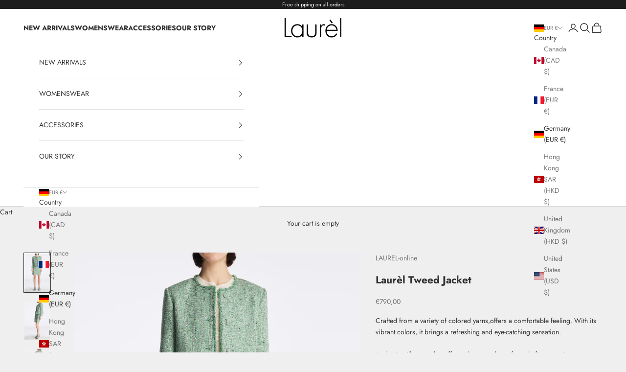

--- FILE ---
content_type: text/html; charset=utf-8
request_url: https://www.laurel-online.com/products/laurel-tweed-jacket
body_size: 23306
content:
<!doctype html>

<html class="no-js" lang="en" dir="ltr">
  <head>
   <!-- Added by AVADA Upsells -->
   <script async crossorigin fetchpriority="high" src="/cdn/shopifycloud/importmap-polyfill/es-modules-shim.2.4.0.js"></script>
<script>
window.AVADA_UPSELL = window.AVADA_UPSELL || {};
window.AVADA_UPSELL.shopId = 'zS45HAXzMe7tLIfVJLGu';
window.AVADA_UPSELL.status = false;
window.AVADA_UPSELL={}
window.AVADA_UPSELL.product = {
  id: 8308298875168,
  variants: [{"id":45237600092448,"title":"32 \/ Green \/ Fabric: 89.5% Polyester 5.3% Cotton 5.2%Other fibers  Lining : 100% Cupro","option1":"32","option2":"Green","option3":"Fabric: 89.5% Polyester 5.3% Cotton 5.2%Other fibers  Lining : 100% Cupro","sku":"LWL341T052-1","requires_shipping":true,"taxable":false,"featured_image":null,"available":true,"name":"Laurèl Tweed Jacket - 32 \/ Green \/ Fabric: 89.5% Polyester 5.3% Cotton 5.2%Other fibers  Lining : 100% Cupro","public_title":"32 \/ Green \/ Fabric: 89.5% Polyester 5.3% Cotton 5.2%Other fibers  Lining : 100% Cupro","options":["32","Green","Fabric: 89.5% Polyester 5.3% Cotton 5.2%Other fibers  Lining : 100% Cupro"],"price":79000,"weight":0,"compare_at_price":79000,"inventory_management":"shopify","barcode":"","requires_selling_plan":false,"selling_plan_allocations":[]},{"id":45237600125216,"title":"34 \/ Green \/ Fabric: 89.5% Polyester 5.3% Cotton 5.2%Other fibers  Lining : 100% Cupro","option1":"34","option2":"Green","option3":"Fabric: 89.5% Polyester 5.3% Cotton 5.2%Other fibers  Lining : 100% Cupro","sku":"LWL341T052-2","requires_shipping":true,"taxable":false,"featured_image":null,"available":true,"name":"Laurèl Tweed Jacket - 34 \/ Green \/ Fabric: 89.5% Polyester 5.3% Cotton 5.2%Other fibers  Lining : 100% Cupro","public_title":"34 \/ Green \/ Fabric: 89.5% Polyester 5.3% Cotton 5.2%Other fibers  Lining : 100% Cupro","options":["34","Green","Fabric: 89.5% Polyester 5.3% Cotton 5.2%Other fibers  Lining : 100% Cupro"],"price":79000,"weight":0,"compare_at_price":79000,"inventory_management":"shopify","barcode":"","requires_selling_plan":false,"selling_plan_allocations":[]},{"id":45237600157984,"title":"36 \/ Green \/ Fabric: 89.5% Polyester 5.3% Cotton 5.2%Other fibers  Lining : 100% Cupro","option1":"36","option2":"Green","option3":"Fabric: 89.5% Polyester 5.3% Cotton 5.2%Other fibers  Lining : 100% Cupro","sku":"LWL341T052-3","requires_shipping":true,"taxable":false,"featured_image":null,"available":true,"name":"Laurèl Tweed Jacket - 36 \/ Green \/ Fabric: 89.5% Polyester 5.3% Cotton 5.2%Other fibers  Lining : 100% Cupro","public_title":"36 \/ Green \/ Fabric: 89.5% Polyester 5.3% Cotton 5.2%Other fibers  Lining : 100% Cupro","options":["36","Green","Fabric: 89.5% Polyester 5.3% Cotton 5.2%Other fibers  Lining : 100% Cupro"],"price":79000,"weight":0,"compare_at_price":79000,"inventory_management":"shopify","barcode":"","requires_selling_plan":false,"selling_plan_allocations":[]},{"id":45237600190752,"title":"38 \/ Green \/ Fabric: 89.5% Polyester 5.3% Cotton 5.2%Other fibers  Lining : 100% Cupro","option1":"38","option2":"Green","option3":"Fabric: 89.5% Polyester 5.3% Cotton 5.2%Other fibers  Lining : 100% Cupro","sku":"LWL341T052-4","requires_shipping":true,"taxable":false,"featured_image":null,"available":true,"name":"Laurèl Tweed Jacket - 38 \/ Green \/ Fabric: 89.5% Polyester 5.3% Cotton 5.2%Other fibers  Lining : 100% Cupro","public_title":"38 \/ Green \/ Fabric: 89.5% Polyester 5.3% Cotton 5.2%Other fibers  Lining : 100% Cupro","options":["38","Green","Fabric: 89.5% Polyester 5.3% Cotton 5.2%Other fibers  Lining : 100% Cupro"],"price":79000,"weight":0,"compare_at_price":79000,"inventory_management":"shopify","barcode":"","requires_selling_plan":false,"selling_plan_allocations":[]}],
  selectedVariant: null,
  collections: ["all products collection","ESSENTIAL","Explore Urban Charm With a Suit","Home page","JACKETS \u0026 BLAZERS"],
  collectionId: [444583608608,447922143520,444935274784,439114367264,446070718752],
};
window.AVADA_UPSELL.cart = {cartItems: []};
window.AVADA_UPSELL.customer = {
  id: null,
  email: null,
  first_name: null,
  last_name: null,
};
 </script>
   <!-- /Added by AVADA Upsells -->
 
    <meta charset="utf-8">
    <meta name="viewport" content="width=device-width, initial-scale=1.0, height=device-height, minimum-scale=1.0, maximum-scale=5.0">

    <title>Laurèl Tweed Jacket</title><meta name="description" content="Crafted from a variety of colored yarns,offers a comfortable feeling. With its vibrant colors, it brings a refreshing and eye-catching sensation.A classic silhouette that offers a loose and comfortable fit, capturing a sense of effortless French elegance.The collar, lapel, hem, and pocket flaps are adorned with tassel-"><link rel="canonical" href="https://www.laurel-online.com/products/laurel-tweed-jacket"><link rel="preconnect" href="https://cdn.shopify.com">
    <link rel="preconnect" href="https://fonts.shopifycdn.com" crossorigin>
    <link rel="dns-prefetch" href="https://productreviews.shopifycdn.com"><link rel="preload" href="//www.laurel-online.com/cdn/fonts/jost/jost_n4.d47a1b6347ce4a4c9f437608011273009d91f2b7.woff2" as="font" type="font/woff2" crossorigin><link rel="preload" href="//www.laurel-online.com/cdn/fonts/jost/jost_n4.d47a1b6347ce4a4c9f437608011273009d91f2b7.woff2" as="font" type="font/woff2" crossorigin><meta property="og:type" content="product">
  <meta property="og:title" content="Laurèl Tweed Jacket">
  <meta property="product:price:amount" content="790,00">
  <meta property="product:price:currency" content="EUR"><meta property="og:image" content="http://www.laurel-online.com/cdn/shop/files/01_0191b09d-1a59-4147-acb1-ef9fb9e0cbbe.jpg?v=1686112027&width=2048">
  <meta property="og:image:secure_url" content="https://www.laurel-online.com/cdn/shop/files/01_0191b09d-1a59-4147-acb1-ef9fb9e0cbbe.jpg?v=1686112027&width=2048">
  <meta property="og:image:width" content="2575">
  <meta property="og:image:height" content="3859"><meta property="og:description" content="Crafted from a variety of colored yarns,offers a comfortable feeling. With its vibrant colors, it brings a refreshing and eye-catching sensation.A classic silhouette that offers a loose and comfortable fit, capturing a sense of effortless French elegance.The collar, lapel, hem, and pocket flaps are adorned with tassel-"><meta property="og:url" content="https://www.laurel-online.com/products/laurel-tweed-jacket">
<meta property="og:site_name" content="LAUREL-online"><meta name="twitter:card" content="summary"><meta name="twitter:title" content="Laurèl Tweed Jacket">
  <meta name="twitter:description" content="Crafted from a variety of colored yarns,offers a comfortable feeling. With its vibrant colors, it brings a refreshing and eye-catching sensation.A classic silhouette that offers a loose and comfortable fit, capturing a sense of effortless French elegance.The collar, lapel, hem, and pocket flaps are adorned with tassel-fringed trim, adding an artistic ambiance.Dry clean only. Do not wash, bleach, or tumble dry. Cool iron if needed."><meta name="twitter:image" content="https://www.laurel-online.com/cdn/shop/files/01_0191b09d-1a59-4147-acb1-ef9fb9e0cbbe.jpg?crop=center&height=1200&v=1686112027&width=1200">
  <meta name="twitter:image:alt" content="">
  <script type="application/ld+json">
  {
    "@context": "https://schema.org",
    "@type": "Product",
    "productID": 8308298875168,
    "offers": [{
          "@type": "Offer",
          "name": "32 \/ Green \/ Fabric: 89.5% Polyester 5.3% Cotton 5.2%Other fibers  Lining : 100% Cupro",
          "availability":"https://schema.org/InStock",
          "price": 790.0,
          "priceCurrency": "EUR",
          "priceValidUntil": "2026-01-29","sku": "LWL341T052-1","url": "https://www.laurel-online.com/products/laurel-tweed-jacket?variant=45237600092448"
        },
{
          "@type": "Offer",
          "name": "34 \/ Green \/ Fabric: 89.5% Polyester 5.3% Cotton 5.2%Other fibers  Lining : 100% Cupro",
          "availability":"https://schema.org/InStock",
          "price": 790.0,
          "priceCurrency": "EUR",
          "priceValidUntil": "2026-01-29","sku": "LWL341T052-2","url": "https://www.laurel-online.com/products/laurel-tweed-jacket?variant=45237600125216"
        },
{
          "@type": "Offer",
          "name": "36 \/ Green \/ Fabric: 89.5% Polyester 5.3% Cotton 5.2%Other fibers  Lining : 100% Cupro",
          "availability":"https://schema.org/InStock",
          "price": 790.0,
          "priceCurrency": "EUR",
          "priceValidUntil": "2026-01-29","sku": "LWL341T052-3","url": "https://www.laurel-online.com/products/laurel-tweed-jacket?variant=45237600157984"
        },
{
          "@type": "Offer",
          "name": "38 \/ Green \/ Fabric: 89.5% Polyester 5.3% Cotton 5.2%Other fibers  Lining : 100% Cupro",
          "availability":"https://schema.org/InStock",
          "price": 790.0,
          "priceCurrency": "EUR",
          "priceValidUntil": "2026-01-29","sku": "LWL341T052-4","url": "https://www.laurel-online.com/products/laurel-tweed-jacket?variant=45237600190752"
        }
],"brand": {
      "@type": "Brand",
      "name": "LAUREL-online"
    },
    "name": "Laurèl Tweed Jacket",
    "description": "Crafted from a variety of colored yarns,offers a comfortable feeling. With its vibrant colors, it brings a refreshing and eye-catching sensation.A classic silhouette that offers a loose and comfortable fit, capturing a sense of effortless French elegance.The collar, lapel, hem, and pocket flaps are adorned with tassel-fringed trim, adding an artistic ambiance.Dry clean only. Do not wash, bleach, or tumble dry. Cool iron if needed.",
    "category": "",
    "url": "https://www.laurel-online.com/products/laurel-tweed-jacket",
    "sku": "LWL341T052-1","weight": {
      "@type": "QuantitativeValue",
      "unitCode": "kg",
      "value": 0.0
      },"image": {
      "@type": "ImageObject",
      "url": "https://www.laurel-online.com/cdn/shop/files/01_0191b09d-1a59-4147-acb1-ef9fb9e0cbbe.jpg?v=1686112027&width=1024",
      "image": "https://www.laurel-online.com/cdn/shop/files/01_0191b09d-1a59-4147-acb1-ef9fb9e0cbbe.jpg?v=1686112027&width=1024",
      "name": "",
      "width": "1024",
      "height": "1024"
    }
  }
  </script>



  <script type="application/ld+json">
  {
    "@context": "https://schema.org",
    "@type": "BreadcrumbList",
  "itemListElement": [{
      "@type": "ListItem",
      "position": 1,
      "name": "Home",
      "item": "https://www.laurel-online.com"
    },{
          "@type": "ListItem",
          "position": 2,
          "name": "Laurèl Tweed Jacket",
          "item": "https://www.laurel-online.com/products/laurel-tweed-jacket"
        }]
  }
  </script>

<style>/* Typography (heading) */
  @font-face {
  font-family: Jost;
  font-weight: 400;
  font-style: normal;
  font-display: fallback;
  src: url("//www.laurel-online.com/cdn/fonts/jost/jost_n4.d47a1b6347ce4a4c9f437608011273009d91f2b7.woff2") format("woff2"),
       url("//www.laurel-online.com/cdn/fonts/jost/jost_n4.791c46290e672b3f85c3d1c651ef2efa3819eadd.woff") format("woff");
}

@font-face {
  font-family: Jost;
  font-weight: 400;
  font-style: italic;
  font-display: fallback;
  src: url("//www.laurel-online.com/cdn/fonts/jost/jost_i4.b690098389649750ada222b9763d55796c5283a5.woff2") format("woff2"),
       url("//www.laurel-online.com/cdn/fonts/jost/jost_i4.fd766415a47e50b9e391ae7ec04e2ae25e7e28b0.woff") format("woff");
}

/* Typography (body) */
  @font-face {
  font-family: Jost;
  font-weight: 400;
  font-style: normal;
  font-display: fallback;
  src: url("//www.laurel-online.com/cdn/fonts/jost/jost_n4.d47a1b6347ce4a4c9f437608011273009d91f2b7.woff2") format("woff2"),
       url("//www.laurel-online.com/cdn/fonts/jost/jost_n4.791c46290e672b3f85c3d1c651ef2efa3819eadd.woff") format("woff");
}

@font-face {
  font-family: Jost;
  font-weight: 400;
  font-style: italic;
  font-display: fallback;
  src: url("//www.laurel-online.com/cdn/fonts/jost/jost_i4.b690098389649750ada222b9763d55796c5283a5.woff2") format("woff2"),
       url("//www.laurel-online.com/cdn/fonts/jost/jost_i4.fd766415a47e50b9e391ae7ec04e2ae25e7e28b0.woff") format("woff");
}

@font-face {
  font-family: Jost;
  font-weight: 700;
  font-style: normal;
  font-display: fallback;
  src: url("//www.laurel-online.com/cdn/fonts/jost/jost_n7.921dc18c13fa0b0c94c5e2517ffe06139c3615a3.woff2") format("woff2"),
       url("//www.laurel-online.com/cdn/fonts/jost/jost_n7.cbfc16c98c1e195f46c536e775e4e959c5f2f22b.woff") format("woff");
}

@font-face {
  font-family: Jost;
  font-weight: 700;
  font-style: italic;
  font-display: fallback;
  src: url("//www.laurel-online.com/cdn/fonts/jost/jost_i7.d8201b854e41e19d7ed9b1a31fe4fe71deea6d3f.woff2") format("woff2"),
       url("//www.laurel-online.com/cdn/fonts/jost/jost_i7.eae515c34e26b6c853efddc3fc0c552e0de63757.woff") format("woff");
}

:root {
    /* Container */
    --container-max-width: 100%;
    --container-xxs-max-width: 27.5rem; /* 440px */
    --container-xs-max-width: 42.5rem; /* 680px */
    --container-sm-max-width: 61.25rem; /* 980px */
    --container-md-max-width: 71.875rem; /* 1150px */
    --container-lg-max-width: 78.75rem; /* 1260px */
    --container-xl-max-width: 85rem; /* 1360px */
    --container-gutter: 1.25rem;

    --section-with-border-vertical-spacing: 2rem;
    --section-with-border-vertical-spacing-tight:2rem;
    --section-without-border-vertical-spacing:2.5rem;
    --section-without-border-vertical-spacing-tight:2rem;

    --section-stack-gap:2.25rem;
    --section-stack-gap-tight: 2.25rem;

    /* Form settings */
    --form-gap: 1.25rem; /* Gap between fieldset and submit button */
    --fieldset-gap: 1rem; /* Gap between each form input within a fieldset */
    --form-control-gap: 0.625rem; /* Gap between input and label (ignored for floating label) */
    --checkbox-control-gap: 0.75rem; /* Horizontal gap between checkbox and its associated label */
    --input-padding-block: 0.65rem; /* Vertical padding for input, textarea and native select */
    --input-padding-inline: 0.8rem; /* Horizontal padding for input, textarea and native select */
    --checkbox-size: 0.875rem; /* Size (width and height) for checkbox */

    /* Other sizes */
    --sticky-area-height: calc(var(--announcement-bar-is-sticky, 0) * var(--announcement-bar-height, 0px) + var(--header-is-sticky, 0) * var(--header-height, 0px));

    /* RTL support */
    --transform-logical-flip: 1;
    --transform-origin-start: left;
    --transform-origin-end: right;

    /**
     * ---------------------------------------------------------------------
     * TYPOGRAPHY
     * ---------------------------------------------------------------------
     */

    /* Font properties */
    --heading-font-family: Jost, sans-serif;
    --heading-font-weight: 400;
    --heading-font-style: normal;
    --heading-text-transform: normal;
    --heading-letter-spacing: 0.1em;
    --text-font-family: Jost, sans-serif;
    --text-font-weight: 400;
    --text-font-style: normal;
    --text-letter-spacing: 0.0em;
    --button-text-transform: uppercase;
    --button-letter-spacing: 0.18em;

    /* Font sizes */--text-heading-size-factor: 1;
    --text-h1: max(0.6875rem, clamp(1.375rem, 1.146341463414634rem + 0.975609756097561vw, 2rem) * var(--text-heading-size-factor));
    --text-h2: max(0.6875rem, clamp(1.25rem, 1.0670731707317074rem + 0.7804878048780488vw, 1.75rem) * var(--text-heading-size-factor));
    --text-h3: max(0.6875rem, clamp(1.125rem, 1.0335365853658536rem + 0.3902439024390244vw, 1.375rem) * var(--text-heading-size-factor));
    --text-h4: max(0.6875rem, clamp(1rem, 0.9542682926829268rem + 0.1951219512195122vw, 1.125rem) * var(--text-heading-size-factor));
    --text-h5: calc(0.875rem * var(--text-heading-size-factor));
    --text-h6: calc(0.75rem * var(--text-heading-size-factor));

    --text-xs: 0.75rem;
    --text-sm: 0.8125rem;
    --text-base: 0.875rem;
    --text-lg: 1.0rem;
    --text-xl: 1.125rem;

    /**
     * ---------------------------------------------------------------------
     * COLORS
     * ---------------------------------------------------------------------
     */

    /* Color settings */--accent: 48 48 48;
    --text-primary: 48 48 48;
    --background-primary: 239 239 239;
    --background-secondary: 255 255 255;
    --border-color: 210 210 210;
    --page-overlay: 0 0 0 / 0.4;

    /* Button colors */
    --button-background-primary: 48 48 48;
    --button-text-primary: 255 255 255;

    /* Status colors */
    --success-background: 212 227 203;
    --success-text: 48 122 7;
    --warning-background: 253 241 224;
    --warning-text: 237 138 0;
    --error-background: 243 204 204;
    --error-text: 203 43 43;

    /* Product colors */
    --on-sale-text: 227 44 43;
    --on-sale-badge-background: 227 44 43;
    --on-sale-badge-text: 255 255 255;
    --sold-out-badge-background: 239 239 239;
    --sold-out-badge-text: 0 0 0 / 0.65;
    --custom-badge-background: 28 28 28;
    --custom-badge-text: 255 255 255;
    --star-color: 28 28 28;

    /* Header colors */--header-background: 255 255 255;
    --header-text: 48 48 48;
    --header-border-color: 224 224 224;

    /* Footer colors */--footer-background: 239 239 239;
    --footer-text: 48 48 48;
    --footer-border-color: 210 210 210;

    /* Modal colors */--modal-background: 255 255 255;
    --modal-text: 48 48 48;
    --modal-border-color: 224 224 224;

    /* Drawer colors (reuse the same as modal) */
    --drawer-background: 255 255 255;
    --drawer-text: 48 48 48;
    --drawer-border-color: 224 224 224;

    /* Popover background (uses the primary background) */
    --popover-background: 255 255 255;
    --popover-text: 48 48 48;
    --popover-border-color: 210 210 210;

    /* Rounded variables (used for border radius) */
    --rounded-full: 9999px;
    --button-border-radius: 0.0rem;
    --input-border-radius: 0.0rem;

    /* Box shadow */
    --shadow-sm: 0 2px 8px rgb(0 0 0 / 0.05);
    --shadow: 0 5px 15px rgb(0 0 0 / 0.05);
    --shadow-md: 0 5px 30px rgb(0 0 0 / 0.05);
    --shadow-block: px px px rgb(var(--text-primary) / 0.0);

    /**
     * ---------------------------------------------------------------------
     * OTHER
     * ---------------------------------------------------------------------
     */

    --checkmark-svg-url: url(//www.laurel-online.com/cdn/shop/t/15/assets/checkmark.svg?v=77552481021870063511695701935);
    --cursor-zoom-in-svg-url: url(//www.laurel-online.com/cdn/shop/t/15/assets/cursor-zoom-in.svg?v=31744706887206012901695701935);
  }

  [dir="rtl"]:root {
    /* RTL support */
    --transform-logical-flip: -1;
    --transform-origin-start: right;
    --transform-origin-end: left;
  }

  @media screen and (min-width: 700px) {
    :root {
      /* Typography (font size) */
      --text-xs: 0.75rem;
      --text-sm: 0.8125rem;
      --text-base: 0.875rem;
      --text-lg: 1.0rem;
      --text-xl: 1.25rem;

      /* Spacing settings */
      --container-gutter: 2rem;
    }
  }

  @media screen and (min-width: 1000px) {
    :root {
      /* Spacing settings */
      --container-gutter: 3rem;

      --section-with-border-vertical-spacing: 3rem;
      --section-with-border-vertical-spacing-tight: 3rem;
      --section-without-border-vertical-spacing: 3.5rem;
      --section-without-border-vertical-spacing-tight: 3rem;

      --section-stack-gap:2.25rem;
      --section-stack-gap-tight:2.25rem;
    }
  }
</style><script>
  document.documentElement.classList.replace('no-js', 'js');

  // This allows to expose several variables to the global scope, to be used in scripts
  window.themeVariables = {
    settings: {
      showPageTransition: false,
      pageType: "product",
      moneyFormat: "€{{amount_with_comma_separator}}",
      moneyWithCurrencyFormat: "€{{amount_with_comma_separator}} EUR",
      currencyCodeEnabled: false,
      cartType: "drawer"
    },

    strings: {
      addToCartButton: "Add to cart",
      soldOutButton: "Sold out",
      preOrderButton: "Pre-order",
      unavailableButton: "Unavailable",
      addedToCart: "Added to your cart!",
      closeGallery: "Close gallery",
      zoomGallery: "Zoom picture",
      errorGallery: "Image cannot be loaded",
      soldOutBadge: "Sold out",
      discountBadge: "Save @@",
      sku: "SKU:",
      shippingEstimatorNoResults: "Sorry, we do not ship to your address.",
      shippingEstimatorOneResult: "There is one shipping rate for your address:",
      shippingEstimatorMultipleResults: "There are several shipping rates for your address:",
      shippingEstimatorError: "One or more error occurred while retrieving shipping rates:",
      next: "Next",
      previous: "Previous"
    },

    mediaQueries: {
      'sm': 'screen and (min-width: 700px)',
      'md': 'screen and (min-width: 1000px)',
      'lg': 'screen and (min-width: 1150px)',
      'xl': 'screen and (min-width: 1400px)',
      '2xl': 'screen and (min-width: 1600px)',
      'sm-max': 'screen and (max-width: 699px)',
      'md-max': 'screen and (max-width: 999px)',
      'lg-max': 'screen and (max-width: 1149px)',
      'xl-max': 'screen and (max-width: 1399px)',
      '2xl-max': 'screen and (max-width: 1599px)',
      'motion-safe': '(prefers-reduced-motion: no-preference)',
      'motion-reduce': '(prefers-reduced-motion: reduce)',
      'supports-hover': 'screen and (pointer: fine)',
      'supports-touch': 'screen and (hover: none)'
    }
  };</script><script async src="//www.laurel-online.com/cdn/shop/t/15/assets/es-module-shims.min.js?v=93572372115946385171695701935"></script>

    <script type="importmap">{
        "imports": {
          "vendor": "//www.laurel-online.com/cdn/shop/t/15/assets/vendor.min.js?v=181183994124102247771695701935",
          "theme": "//www.laurel-online.com/cdn/shop/t/15/assets/theme.js?v=75138209859761166591695701935",
          "photoswipe": "//www.laurel-online.com/cdn/shop/t/15/assets/photoswipe.min.js?v=96595610301167188461695701935"
        }
      }
    </script>

    <script type="module" src="//www.laurel-online.com/cdn/shop/t/15/assets/vendor.min.js?v=181183994124102247771695701935"></script>
    <script type="module" src="//www.laurel-online.com/cdn/shop/t/15/assets/theme.js?v=75138209859761166591695701935"></script>

    <script>window.performance && window.performance.mark && window.performance.mark('shopify.content_for_header.start');</script><meta id="shopify-digital-wallet" name="shopify-digital-wallet" content="/73243853088/digital_wallets/dialog">
<meta name="shopify-checkout-api-token" content="89c2311dc62983d5eb397b8ca6f3ee1a">
<meta id="in-context-paypal-metadata" data-shop-id="73243853088" data-venmo-supported="false" data-environment="production" data-locale="en_US" data-paypal-v4="true" data-currency="EUR">
<link rel="alternate" type="application/json+oembed" href="https://www.laurel-online.com/products/laurel-tweed-jacket.oembed">
<script async="async" src="/checkouts/internal/preloads.js?locale=en-DE"></script>
<script id="shopify-features" type="application/json">{"accessToken":"89c2311dc62983d5eb397b8ca6f3ee1a","betas":["rich-media-storefront-analytics"],"domain":"www.laurel-online.com","predictiveSearch":true,"shopId":73243853088,"locale":"en"}</script>
<script>var Shopify = Shopify || {};
Shopify.shop = "laurel-online.myshopify.com";
Shopify.locale = "en";
Shopify.currency = {"active":"EUR","rate":"1.0"};
Shopify.country = "DE";
Shopify.theme = {"name":"Prestige 上线版本 的副本","id":160695386400,"schema_name":"Prestige","schema_version":"7.0.3","theme_store_id":855,"role":"main"};
Shopify.theme.handle = "null";
Shopify.theme.style = {"id":null,"handle":null};
Shopify.cdnHost = "www.laurel-online.com/cdn";
Shopify.routes = Shopify.routes || {};
Shopify.routes.root = "/";</script>
<script type="module">!function(o){(o.Shopify=o.Shopify||{}).modules=!0}(window);</script>
<script>!function(o){function n(){var o=[];function n(){o.push(Array.prototype.slice.apply(arguments))}return n.q=o,n}var t=o.Shopify=o.Shopify||{};t.loadFeatures=n(),t.autoloadFeatures=n()}(window);</script>
<script id="shop-js-analytics" type="application/json">{"pageType":"product"}</script>
<script defer="defer" async type="module" src="//www.laurel-online.com/cdn/shopifycloud/shop-js/modules/v2/client.init-shop-cart-sync_C5BV16lS.en.esm.js"></script>
<script defer="defer" async type="module" src="//www.laurel-online.com/cdn/shopifycloud/shop-js/modules/v2/chunk.common_CygWptCX.esm.js"></script>
<script type="module">
  await import("//www.laurel-online.com/cdn/shopifycloud/shop-js/modules/v2/client.init-shop-cart-sync_C5BV16lS.en.esm.js");
await import("//www.laurel-online.com/cdn/shopifycloud/shop-js/modules/v2/chunk.common_CygWptCX.esm.js");

  window.Shopify.SignInWithShop?.initShopCartSync?.({"fedCMEnabled":true,"windoidEnabled":true});

</script>
<script id="__st">var __st={"a":73243853088,"offset":28800,"reqid":"0d912a48-ffa1-4921-86ef-ec5baef90d66-1768818495","pageurl":"www.laurel-online.com\/products\/laurel-tweed-jacket","u":"ab2126dd89dd","p":"product","rtyp":"product","rid":8308298875168};</script>
<script>window.ShopifyPaypalV4VisibilityTracking = true;</script>
<script id="captcha-bootstrap">!function(){'use strict';const t='contact',e='account',n='new_comment',o=[[t,t],['blogs',n],['comments',n],[t,'customer']],c=[[e,'customer_login'],[e,'guest_login'],[e,'recover_customer_password'],[e,'create_customer']],r=t=>t.map((([t,e])=>`form[action*='/${t}']:not([data-nocaptcha='true']) input[name='form_type'][value='${e}']`)).join(','),a=t=>()=>t?[...document.querySelectorAll(t)].map((t=>t.form)):[];function s(){const t=[...o],e=r(t);return a(e)}const i='password',u='form_key',d=['recaptcha-v3-token','g-recaptcha-response','h-captcha-response',i],f=()=>{try{return window.sessionStorage}catch{return}},m='__shopify_v',_=t=>t.elements[u];function p(t,e,n=!1){try{const o=window.sessionStorage,c=JSON.parse(o.getItem(e)),{data:r}=function(t){const{data:e,action:n}=t;return t[m]||n?{data:e,action:n}:{data:t,action:n}}(c);for(const[e,n]of Object.entries(r))t.elements[e]&&(t.elements[e].value=n);n&&o.removeItem(e)}catch(o){console.error('form repopulation failed',{error:o})}}const l='form_type',E='cptcha';function T(t){t.dataset[E]=!0}const w=window,h=w.document,L='Shopify',v='ce_forms',y='captcha';let A=!1;((t,e)=>{const n=(g='f06e6c50-85a8-45c8-87d0-21a2b65856fe',I='https://cdn.shopify.com/shopifycloud/storefront-forms-hcaptcha/ce_storefront_forms_captcha_hcaptcha.v1.5.2.iife.js',D={infoText:'Protected by hCaptcha',privacyText:'Privacy',termsText:'Terms'},(t,e,n)=>{const o=w[L][v],c=o.bindForm;if(c)return c(t,g,e,D).then(n);var r;o.q.push([[t,g,e,D],n]),r=I,A||(h.body.append(Object.assign(h.createElement('script'),{id:'captcha-provider',async:!0,src:r})),A=!0)});var g,I,D;w[L]=w[L]||{},w[L][v]=w[L][v]||{},w[L][v].q=[],w[L][y]=w[L][y]||{},w[L][y].protect=function(t,e){n(t,void 0,e),T(t)},Object.freeze(w[L][y]),function(t,e,n,w,h,L){const[v,y,A,g]=function(t,e,n){const i=e?o:[],u=t?c:[],d=[...i,...u],f=r(d),m=r(i),_=r(d.filter((([t,e])=>n.includes(e))));return[a(f),a(m),a(_),s()]}(w,h,L),I=t=>{const e=t.target;return e instanceof HTMLFormElement?e:e&&e.form},D=t=>v().includes(t);t.addEventListener('submit',(t=>{const e=I(t);if(!e)return;const n=D(e)&&!e.dataset.hcaptchaBound&&!e.dataset.recaptchaBound,o=_(e),c=g().includes(e)&&(!o||!o.value);(n||c)&&t.preventDefault(),c&&!n&&(function(t){try{if(!f())return;!function(t){const e=f();if(!e)return;const n=_(t);if(!n)return;const o=n.value;o&&e.removeItem(o)}(t);const e=Array.from(Array(32),(()=>Math.random().toString(36)[2])).join('');!function(t,e){_(t)||t.append(Object.assign(document.createElement('input'),{type:'hidden',name:u})),t.elements[u].value=e}(t,e),function(t,e){const n=f();if(!n)return;const o=[...t.querySelectorAll(`input[type='${i}']`)].map((({name:t})=>t)),c=[...d,...o],r={};for(const[a,s]of new FormData(t).entries())c.includes(a)||(r[a]=s);n.setItem(e,JSON.stringify({[m]:1,action:t.action,data:r}))}(t,e)}catch(e){console.error('failed to persist form',e)}}(e),e.submit())}));const S=(t,e)=>{t&&!t.dataset[E]&&(n(t,e.some((e=>e===t))),T(t))};for(const o of['focusin','change'])t.addEventListener(o,(t=>{const e=I(t);D(e)&&S(e,y())}));const B=e.get('form_key'),M=e.get(l),P=B&&M;t.addEventListener('DOMContentLoaded',(()=>{const t=y();if(P)for(const e of t)e.elements[l].value===M&&p(e,B);[...new Set([...A(),...v().filter((t=>'true'===t.dataset.shopifyCaptcha))])].forEach((e=>S(e,t)))}))}(h,new URLSearchParams(w.location.search),n,t,e,['guest_login'])})(!0,!0)}();</script>
<script integrity="sha256-4kQ18oKyAcykRKYeNunJcIwy7WH5gtpwJnB7kiuLZ1E=" data-source-attribution="shopify.loadfeatures" defer="defer" src="//www.laurel-online.com/cdn/shopifycloud/storefront/assets/storefront/load_feature-a0a9edcb.js" crossorigin="anonymous"></script>
<script data-source-attribution="shopify.dynamic_checkout.dynamic.init">var Shopify=Shopify||{};Shopify.PaymentButton=Shopify.PaymentButton||{isStorefrontPortableWallets:!0,init:function(){window.Shopify.PaymentButton.init=function(){};var t=document.createElement("script");t.src="https://www.laurel-online.com/cdn/shopifycloud/portable-wallets/latest/portable-wallets.en.js",t.type="module",document.head.appendChild(t)}};
</script>
<script data-source-attribution="shopify.dynamic_checkout.buyer_consent">
  function portableWalletsHideBuyerConsent(e){var t=document.getElementById("shopify-buyer-consent"),n=document.getElementById("shopify-subscription-policy-button");t&&n&&(t.classList.add("hidden"),t.setAttribute("aria-hidden","true"),n.removeEventListener("click",e))}function portableWalletsShowBuyerConsent(e){var t=document.getElementById("shopify-buyer-consent"),n=document.getElementById("shopify-subscription-policy-button");t&&n&&(t.classList.remove("hidden"),t.removeAttribute("aria-hidden"),n.addEventListener("click",e))}window.Shopify?.PaymentButton&&(window.Shopify.PaymentButton.hideBuyerConsent=portableWalletsHideBuyerConsent,window.Shopify.PaymentButton.showBuyerConsent=portableWalletsShowBuyerConsent);
</script>
<script>
  function portableWalletsCleanup(e){e&&e.src&&console.error("Failed to load portable wallets script "+e.src);var t=document.querySelectorAll("shopify-accelerated-checkout .shopify-payment-button__skeleton, shopify-accelerated-checkout-cart .wallet-cart-button__skeleton"),e=document.getElementById("shopify-buyer-consent");for(let e=0;e<t.length;e++)t[e].remove();e&&e.remove()}function portableWalletsNotLoadedAsModule(e){e instanceof ErrorEvent&&"string"==typeof e.message&&e.message.includes("import.meta")&&"string"==typeof e.filename&&e.filename.includes("portable-wallets")&&(window.removeEventListener("error",portableWalletsNotLoadedAsModule),window.Shopify.PaymentButton.failedToLoad=e,"loading"===document.readyState?document.addEventListener("DOMContentLoaded",window.Shopify.PaymentButton.init):window.Shopify.PaymentButton.init())}window.addEventListener("error",portableWalletsNotLoadedAsModule);
</script>

<script type="module" src="https://www.laurel-online.com/cdn/shopifycloud/portable-wallets/latest/portable-wallets.en.js" onError="portableWalletsCleanup(this)" crossorigin="anonymous"></script>
<script nomodule>
  document.addEventListener("DOMContentLoaded", portableWalletsCleanup);
</script>

<link id="shopify-accelerated-checkout-styles" rel="stylesheet" media="screen" href="https://www.laurel-online.com/cdn/shopifycloud/portable-wallets/latest/accelerated-checkout-backwards-compat.css" crossorigin="anonymous">
<style id="shopify-accelerated-checkout-cart">
        #shopify-buyer-consent {
  margin-top: 1em;
  display: inline-block;
  width: 100%;
}

#shopify-buyer-consent.hidden {
  display: none;
}

#shopify-subscription-policy-button {
  background: none;
  border: none;
  padding: 0;
  text-decoration: underline;
  font-size: inherit;
  cursor: pointer;
}

#shopify-subscription-policy-button::before {
  box-shadow: none;
}

      </style>

<script>window.performance && window.performance.mark && window.performance.mark('shopify.content_for_header.end');</script>
<link href="//www.laurel-online.com/cdn/shop/t/15/assets/theme.css?v=133840012126875401141695701935" rel="stylesheet" type="text/css" media="all" /><link href="https://monorail-edge.shopifysvc.com" rel="dns-prefetch">
<script>(function(){if ("sendBeacon" in navigator && "performance" in window) {try {var session_token_from_headers = performance.getEntriesByType('navigation')[0].serverTiming.find(x => x.name == '_s').description;} catch {var session_token_from_headers = undefined;}var session_cookie_matches = document.cookie.match(/_shopify_s=([^;]*)/);var session_token_from_cookie = session_cookie_matches && session_cookie_matches.length === 2 ? session_cookie_matches[1] : "";var session_token = session_token_from_headers || session_token_from_cookie || "";function handle_abandonment_event(e) {var entries = performance.getEntries().filter(function(entry) {return /monorail-edge.shopifysvc.com/.test(entry.name);});if (!window.abandonment_tracked && entries.length === 0) {window.abandonment_tracked = true;var currentMs = Date.now();var navigation_start = performance.timing.navigationStart;var payload = {shop_id: 73243853088,url: window.location.href,navigation_start,duration: currentMs - navigation_start,session_token,page_type: "product"};window.navigator.sendBeacon("https://monorail-edge.shopifysvc.com/v1/produce", JSON.stringify({schema_id: "online_store_buyer_site_abandonment/1.1",payload: payload,metadata: {event_created_at_ms: currentMs,event_sent_at_ms: currentMs}}));}}window.addEventListener('pagehide', handle_abandonment_event);}}());</script>
<script id="web-pixels-manager-setup">(function e(e,d,r,n,o){if(void 0===o&&(o={}),!Boolean(null===(a=null===(i=window.Shopify)||void 0===i?void 0:i.analytics)||void 0===a?void 0:a.replayQueue)){var i,a;window.Shopify=window.Shopify||{};var t=window.Shopify;t.analytics=t.analytics||{};var s=t.analytics;s.replayQueue=[],s.publish=function(e,d,r){return s.replayQueue.push([e,d,r]),!0};try{self.performance.mark("wpm:start")}catch(e){}var l=function(){var e={modern:/Edge?\/(1{2}[4-9]|1[2-9]\d|[2-9]\d{2}|\d{4,})\.\d+(\.\d+|)|Firefox\/(1{2}[4-9]|1[2-9]\d|[2-9]\d{2}|\d{4,})\.\d+(\.\d+|)|Chrom(ium|e)\/(9{2}|\d{3,})\.\d+(\.\d+|)|(Maci|X1{2}).+ Version\/(15\.\d+|(1[6-9]|[2-9]\d|\d{3,})\.\d+)([,.]\d+|)( \(\w+\)|)( Mobile\/\w+|) Safari\/|Chrome.+OPR\/(9{2}|\d{3,})\.\d+\.\d+|(CPU[ +]OS|iPhone[ +]OS|CPU[ +]iPhone|CPU IPhone OS|CPU iPad OS)[ +]+(15[._]\d+|(1[6-9]|[2-9]\d|\d{3,})[._]\d+)([._]\d+|)|Android:?[ /-](13[3-9]|1[4-9]\d|[2-9]\d{2}|\d{4,})(\.\d+|)(\.\d+|)|Android.+Firefox\/(13[5-9]|1[4-9]\d|[2-9]\d{2}|\d{4,})\.\d+(\.\d+|)|Android.+Chrom(ium|e)\/(13[3-9]|1[4-9]\d|[2-9]\d{2}|\d{4,})\.\d+(\.\d+|)|SamsungBrowser\/([2-9]\d|\d{3,})\.\d+/,legacy:/Edge?\/(1[6-9]|[2-9]\d|\d{3,})\.\d+(\.\d+|)|Firefox\/(5[4-9]|[6-9]\d|\d{3,})\.\d+(\.\d+|)|Chrom(ium|e)\/(5[1-9]|[6-9]\d|\d{3,})\.\d+(\.\d+|)([\d.]+$|.*Safari\/(?![\d.]+ Edge\/[\d.]+$))|(Maci|X1{2}).+ Version\/(10\.\d+|(1[1-9]|[2-9]\d|\d{3,})\.\d+)([,.]\d+|)( \(\w+\)|)( Mobile\/\w+|) Safari\/|Chrome.+OPR\/(3[89]|[4-9]\d|\d{3,})\.\d+\.\d+|(CPU[ +]OS|iPhone[ +]OS|CPU[ +]iPhone|CPU IPhone OS|CPU iPad OS)[ +]+(10[._]\d+|(1[1-9]|[2-9]\d|\d{3,})[._]\d+)([._]\d+|)|Android:?[ /-](13[3-9]|1[4-9]\d|[2-9]\d{2}|\d{4,})(\.\d+|)(\.\d+|)|Mobile Safari.+OPR\/([89]\d|\d{3,})\.\d+\.\d+|Android.+Firefox\/(13[5-9]|1[4-9]\d|[2-9]\d{2}|\d{4,})\.\d+(\.\d+|)|Android.+Chrom(ium|e)\/(13[3-9]|1[4-9]\d|[2-9]\d{2}|\d{4,})\.\d+(\.\d+|)|Android.+(UC? ?Browser|UCWEB|U3)[ /]?(15\.([5-9]|\d{2,})|(1[6-9]|[2-9]\d|\d{3,})\.\d+)\.\d+|SamsungBrowser\/(5\.\d+|([6-9]|\d{2,})\.\d+)|Android.+MQ{2}Browser\/(14(\.(9|\d{2,})|)|(1[5-9]|[2-9]\d|\d{3,})(\.\d+|))(\.\d+|)|K[Aa][Ii]OS\/(3\.\d+|([4-9]|\d{2,})\.\d+)(\.\d+|)/},d=e.modern,r=e.legacy,n=navigator.userAgent;return n.match(d)?"modern":n.match(r)?"legacy":"unknown"}(),u="modern"===l?"modern":"legacy",c=(null!=n?n:{modern:"",legacy:""})[u],f=function(e){return[e.baseUrl,"/wpm","/b",e.hashVersion,"modern"===e.buildTarget?"m":"l",".js"].join("")}({baseUrl:d,hashVersion:r,buildTarget:u}),m=function(e){var d=e.version,r=e.bundleTarget,n=e.surface,o=e.pageUrl,i=e.monorailEndpoint;return{emit:function(e){var a=e.status,t=e.errorMsg,s=(new Date).getTime(),l=JSON.stringify({metadata:{event_sent_at_ms:s},events:[{schema_id:"web_pixels_manager_load/3.1",payload:{version:d,bundle_target:r,page_url:o,status:a,surface:n,error_msg:t},metadata:{event_created_at_ms:s}}]});if(!i)return console&&console.warn&&console.warn("[Web Pixels Manager] No Monorail endpoint provided, skipping logging."),!1;try{return self.navigator.sendBeacon.bind(self.navigator)(i,l)}catch(e){}var u=new XMLHttpRequest;try{return u.open("POST",i,!0),u.setRequestHeader("Content-Type","text/plain"),u.send(l),!0}catch(e){return console&&console.warn&&console.warn("[Web Pixels Manager] Got an unhandled error while logging to Monorail."),!1}}}}({version:r,bundleTarget:l,surface:e.surface,pageUrl:self.location.href,monorailEndpoint:e.monorailEndpoint});try{o.browserTarget=l,function(e){var d=e.src,r=e.async,n=void 0===r||r,o=e.onload,i=e.onerror,a=e.sri,t=e.scriptDataAttributes,s=void 0===t?{}:t,l=document.createElement("script"),u=document.querySelector("head"),c=document.querySelector("body");if(l.async=n,l.src=d,a&&(l.integrity=a,l.crossOrigin="anonymous"),s)for(var f in s)if(Object.prototype.hasOwnProperty.call(s,f))try{l.dataset[f]=s[f]}catch(e){}if(o&&l.addEventListener("load",o),i&&l.addEventListener("error",i),u)u.appendChild(l);else{if(!c)throw new Error("Did not find a head or body element to append the script");c.appendChild(l)}}({src:f,async:!0,onload:function(){if(!function(){var e,d;return Boolean(null===(d=null===(e=window.Shopify)||void 0===e?void 0:e.analytics)||void 0===d?void 0:d.initialized)}()){var d=window.webPixelsManager.init(e)||void 0;if(d){var r=window.Shopify.analytics;r.replayQueue.forEach((function(e){var r=e[0],n=e[1],o=e[2];d.publishCustomEvent(r,n,o)})),r.replayQueue=[],r.publish=d.publishCustomEvent,r.visitor=d.visitor,r.initialized=!0}}},onerror:function(){return m.emit({status:"failed",errorMsg:"".concat(f," has failed to load")})},sri:function(e){var d=/^sha384-[A-Za-z0-9+/=]+$/;return"string"==typeof e&&d.test(e)}(c)?c:"",scriptDataAttributes:o}),m.emit({status:"loading"})}catch(e){m.emit({status:"failed",errorMsg:(null==e?void 0:e.message)||"Unknown error"})}}})({shopId: 73243853088,storefrontBaseUrl: "https://www.laurel-online.com",extensionsBaseUrl: "https://extensions.shopifycdn.com/cdn/shopifycloud/web-pixels-manager",monorailEndpoint: "https://monorail-edge.shopifysvc.com/unstable/produce_batch",surface: "storefront-renderer",enabledBetaFlags: ["2dca8a86"],webPixelsConfigList: [{"id":"shopify-app-pixel","configuration":"{}","eventPayloadVersion":"v1","runtimeContext":"STRICT","scriptVersion":"0450","apiClientId":"shopify-pixel","type":"APP","privacyPurposes":["ANALYTICS","MARKETING"]},{"id":"shopify-custom-pixel","eventPayloadVersion":"v1","runtimeContext":"LAX","scriptVersion":"0450","apiClientId":"shopify-pixel","type":"CUSTOM","privacyPurposes":["ANALYTICS","MARKETING"]}],isMerchantRequest: false,initData: {"shop":{"name":"LAUREL-online","paymentSettings":{"currencyCode":"EUR"},"myshopifyDomain":"laurel-online.myshopify.com","countryCode":"HK","storefrontUrl":"https:\/\/www.laurel-online.com"},"customer":null,"cart":null,"checkout":null,"productVariants":[{"price":{"amount":790.0,"currencyCode":"EUR"},"product":{"title":"Laurèl Tweed Jacket","vendor":"LAUREL-online","id":"8308298875168","untranslatedTitle":"Laurèl Tweed Jacket","url":"\/products\/laurel-tweed-jacket","type":""},"id":"45237600092448","image":{"src":"\/\/www.laurel-online.com\/cdn\/shop\/files\/01_0191b09d-1a59-4147-acb1-ef9fb9e0cbbe.jpg?v=1686112027"},"sku":"LWL341T052-1","title":"32 \/ Green \/ Fabric: 89.5% Polyester 5.3% Cotton 5.2%Other fibers  Lining : 100% Cupro","untranslatedTitle":"32 \/ Green \/ Fabric: 89.5% Polyester 5.3% Cotton 5.2%Other fibers  Lining : 100% Cupro"},{"price":{"amount":790.0,"currencyCode":"EUR"},"product":{"title":"Laurèl Tweed Jacket","vendor":"LAUREL-online","id":"8308298875168","untranslatedTitle":"Laurèl Tweed Jacket","url":"\/products\/laurel-tweed-jacket","type":""},"id":"45237600125216","image":{"src":"\/\/www.laurel-online.com\/cdn\/shop\/files\/01_0191b09d-1a59-4147-acb1-ef9fb9e0cbbe.jpg?v=1686112027"},"sku":"LWL341T052-2","title":"34 \/ Green \/ Fabric: 89.5% Polyester 5.3% Cotton 5.2%Other fibers  Lining : 100% Cupro","untranslatedTitle":"34 \/ Green \/ Fabric: 89.5% Polyester 5.3% Cotton 5.2%Other fibers  Lining : 100% Cupro"},{"price":{"amount":790.0,"currencyCode":"EUR"},"product":{"title":"Laurèl Tweed Jacket","vendor":"LAUREL-online","id":"8308298875168","untranslatedTitle":"Laurèl Tweed Jacket","url":"\/products\/laurel-tweed-jacket","type":""},"id":"45237600157984","image":{"src":"\/\/www.laurel-online.com\/cdn\/shop\/files\/01_0191b09d-1a59-4147-acb1-ef9fb9e0cbbe.jpg?v=1686112027"},"sku":"LWL341T052-3","title":"36 \/ Green \/ Fabric: 89.5% Polyester 5.3% Cotton 5.2%Other fibers  Lining : 100% Cupro","untranslatedTitle":"36 \/ Green \/ Fabric: 89.5% Polyester 5.3% Cotton 5.2%Other fibers  Lining : 100% Cupro"},{"price":{"amount":790.0,"currencyCode":"EUR"},"product":{"title":"Laurèl Tweed Jacket","vendor":"LAUREL-online","id":"8308298875168","untranslatedTitle":"Laurèl Tweed Jacket","url":"\/products\/laurel-tweed-jacket","type":""},"id":"45237600190752","image":{"src":"\/\/www.laurel-online.com\/cdn\/shop\/files\/01_0191b09d-1a59-4147-acb1-ef9fb9e0cbbe.jpg?v=1686112027"},"sku":"LWL341T052-4","title":"38 \/ Green \/ Fabric: 89.5% Polyester 5.3% Cotton 5.2%Other fibers  Lining : 100% Cupro","untranslatedTitle":"38 \/ Green \/ Fabric: 89.5% Polyester 5.3% Cotton 5.2%Other fibers  Lining : 100% Cupro"}],"purchasingCompany":null},},"https://www.laurel-online.com/cdn","fcfee988w5aeb613cpc8e4bc33m6693e112",{"modern":"","legacy":""},{"shopId":"73243853088","storefrontBaseUrl":"https:\/\/www.laurel-online.com","extensionBaseUrl":"https:\/\/extensions.shopifycdn.com\/cdn\/shopifycloud\/web-pixels-manager","surface":"storefront-renderer","enabledBetaFlags":"[\"2dca8a86\"]","isMerchantRequest":"false","hashVersion":"fcfee988w5aeb613cpc8e4bc33m6693e112","publish":"custom","events":"[[\"page_viewed\",{}],[\"product_viewed\",{\"productVariant\":{\"price\":{\"amount\":790.0,\"currencyCode\":\"EUR\"},\"product\":{\"title\":\"Laurèl Tweed Jacket\",\"vendor\":\"LAUREL-online\",\"id\":\"8308298875168\",\"untranslatedTitle\":\"Laurèl Tweed Jacket\",\"url\":\"\/products\/laurel-tweed-jacket\",\"type\":\"\"},\"id\":\"45237600092448\",\"image\":{\"src\":\"\/\/www.laurel-online.com\/cdn\/shop\/files\/01_0191b09d-1a59-4147-acb1-ef9fb9e0cbbe.jpg?v=1686112027\"},\"sku\":\"LWL341T052-1\",\"title\":\"32 \/ Green \/ Fabric: 89.5% Polyester 5.3% Cotton 5.2%Other fibers  Lining : 100% Cupro\",\"untranslatedTitle\":\"32 \/ Green \/ Fabric: 89.5% Polyester 5.3% Cotton 5.2%Other fibers  Lining : 100% Cupro\"}}]]"});</script><script>
  window.ShopifyAnalytics = window.ShopifyAnalytics || {};
  window.ShopifyAnalytics.meta = window.ShopifyAnalytics.meta || {};
  window.ShopifyAnalytics.meta.currency = 'EUR';
  var meta = {"product":{"id":8308298875168,"gid":"gid:\/\/shopify\/Product\/8308298875168","vendor":"LAUREL-online","type":"","handle":"laurel-tweed-jacket","variants":[{"id":45237600092448,"price":79000,"name":"Laurèl Tweed Jacket - 32 \/ Green \/ Fabric: 89.5% Polyester 5.3% Cotton 5.2%Other fibers  Lining : 100% Cupro","public_title":"32 \/ Green \/ Fabric: 89.5% Polyester 5.3% Cotton 5.2%Other fibers  Lining : 100% Cupro","sku":"LWL341T052-1"},{"id":45237600125216,"price":79000,"name":"Laurèl Tweed Jacket - 34 \/ Green \/ Fabric: 89.5% Polyester 5.3% Cotton 5.2%Other fibers  Lining : 100% Cupro","public_title":"34 \/ Green \/ Fabric: 89.5% Polyester 5.3% Cotton 5.2%Other fibers  Lining : 100% Cupro","sku":"LWL341T052-2"},{"id":45237600157984,"price":79000,"name":"Laurèl Tweed Jacket - 36 \/ Green \/ Fabric: 89.5% Polyester 5.3% Cotton 5.2%Other fibers  Lining : 100% Cupro","public_title":"36 \/ Green \/ Fabric: 89.5% Polyester 5.3% Cotton 5.2%Other fibers  Lining : 100% Cupro","sku":"LWL341T052-3"},{"id":45237600190752,"price":79000,"name":"Laurèl Tweed Jacket - 38 \/ Green \/ Fabric: 89.5% Polyester 5.3% Cotton 5.2%Other fibers  Lining : 100% Cupro","public_title":"38 \/ Green \/ Fabric: 89.5% Polyester 5.3% Cotton 5.2%Other fibers  Lining : 100% Cupro","sku":"LWL341T052-4"}],"remote":false},"page":{"pageType":"product","resourceType":"product","resourceId":8308298875168,"requestId":"0d912a48-ffa1-4921-86ef-ec5baef90d66-1768818495"}};
  for (var attr in meta) {
    window.ShopifyAnalytics.meta[attr] = meta[attr];
  }
</script>
<script class="analytics">
  (function () {
    var customDocumentWrite = function(content) {
      var jquery = null;

      if (window.jQuery) {
        jquery = window.jQuery;
      } else if (window.Checkout && window.Checkout.$) {
        jquery = window.Checkout.$;
      }

      if (jquery) {
        jquery('body').append(content);
      }
    };

    var hasLoggedConversion = function(token) {
      if (token) {
        return document.cookie.indexOf('loggedConversion=' + token) !== -1;
      }
      return false;
    }

    var setCookieIfConversion = function(token) {
      if (token) {
        var twoMonthsFromNow = new Date(Date.now());
        twoMonthsFromNow.setMonth(twoMonthsFromNow.getMonth() + 2);

        document.cookie = 'loggedConversion=' + token + '; expires=' + twoMonthsFromNow;
      }
    }

    var trekkie = window.ShopifyAnalytics.lib = window.trekkie = window.trekkie || [];
    if (trekkie.integrations) {
      return;
    }
    trekkie.methods = [
      'identify',
      'page',
      'ready',
      'track',
      'trackForm',
      'trackLink'
    ];
    trekkie.factory = function(method) {
      return function() {
        var args = Array.prototype.slice.call(arguments);
        args.unshift(method);
        trekkie.push(args);
        return trekkie;
      };
    };
    for (var i = 0; i < trekkie.methods.length; i++) {
      var key = trekkie.methods[i];
      trekkie[key] = trekkie.factory(key);
    }
    trekkie.load = function(config) {
      trekkie.config = config || {};
      trekkie.config.initialDocumentCookie = document.cookie;
      var first = document.getElementsByTagName('script')[0];
      var script = document.createElement('script');
      script.type = 'text/javascript';
      script.onerror = function(e) {
        var scriptFallback = document.createElement('script');
        scriptFallback.type = 'text/javascript';
        scriptFallback.onerror = function(error) {
                var Monorail = {
      produce: function produce(monorailDomain, schemaId, payload) {
        var currentMs = new Date().getTime();
        var event = {
          schema_id: schemaId,
          payload: payload,
          metadata: {
            event_created_at_ms: currentMs,
            event_sent_at_ms: currentMs
          }
        };
        return Monorail.sendRequest("https://" + monorailDomain + "/v1/produce", JSON.stringify(event));
      },
      sendRequest: function sendRequest(endpointUrl, payload) {
        // Try the sendBeacon API
        if (window && window.navigator && typeof window.navigator.sendBeacon === 'function' && typeof window.Blob === 'function' && !Monorail.isIos12()) {
          var blobData = new window.Blob([payload], {
            type: 'text/plain'
          });

          if (window.navigator.sendBeacon(endpointUrl, blobData)) {
            return true;
          } // sendBeacon was not successful

        } // XHR beacon

        var xhr = new XMLHttpRequest();

        try {
          xhr.open('POST', endpointUrl);
          xhr.setRequestHeader('Content-Type', 'text/plain');
          xhr.send(payload);
        } catch (e) {
          console.log(e);
        }

        return false;
      },
      isIos12: function isIos12() {
        return window.navigator.userAgent.lastIndexOf('iPhone; CPU iPhone OS 12_') !== -1 || window.navigator.userAgent.lastIndexOf('iPad; CPU OS 12_') !== -1;
      }
    };
    Monorail.produce('monorail-edge.shopifysvc.com',
      'trekkie_storefront_load_errors/1.1',
      {shop_id: 73243853088,
      theme_id: 160695386400,
      app_name: "storefront",
      context_url: window.location.href,
      source_url: "//www.laurel-online.com/cdn/s/trekkie.storefront.cd680fe47e6c39ca5d5df5f0a32d569bc48c0f27.min.js"});

        };
        scriptFallback.async = true;
        scriptFallback.src = '//www.laurel-online.com/cdn/s/trekkie.storefront.cd680fe47e6c39ca5d5df5f0a32d569bc48c0f27.min.js';
        first.parentNode.insertBefore(scriptFallback, first);
      };
      script.async = true;
      script.src = '//www.laurel-online.com/cdn/s/trekkie.storefront.cd680fe47e6c39ca5d5df5f0a32d569bc48c0f27.min.js';
      first.parentNode.insertBefore(script, first);
    };
    trekkie.load(
      {"Trekkie":{"appName":"storefront","development":false,"defaultAttributes":{"shopId":73243853088,"isMerchantRequest":null,"themeId":160695386400,"themeCityHash":"5747952750686056772","contentLanguage":"en","currency":"EUR","eventMetadataId":"4171ce5a-32f5-46a6-b915-cfd1c7acd01c"},"isServerSideCookieWritingEnabled":true,"monorailRegion":"shop_domain","enabledBetaFlags":["65f19447"]},"Session Attribution":{},"S2S":{"facebookCapiEnabled":false,"source":"trekkie-storefront-renderer","apiClientId":580111}}
    );

    var loaded = false;
    trekkie.ready(function() {
      if (loaded) return;
      loaded = true;

      window.ShopifyAnalytics.lib = window.trekkie;

      var originalDocumentWrite = document.write;
      document.write = customDocumentWrite;
      try { window.ShopifyAnalytics.merchantGoogleAnalytics.call(this); } catch(error) {};
      document.write = originalDocumentWrite;

      window.ShopifyAnalytics.lib.page(null,{"pageType":"product","resourceType":"product","resourceId":8308298875168,"requestId":"0d912a48-ffa1-4921-86ef-ec5baef90d66-1768818495","shopifyEmitted":true});

      var match = window.location.pathname.match(/checkouts\/(.+)\/(thank_you|post_purchase)/)
      var token = match? match[1]: undefined;
      if (!hasLoggedConversion(token)) {
        setCookieIfConversion(token);
        window.ShopifyAnalytics.lib.track("Viewed Product",{"currency":"EUR","variantId":45237600092448,"productId":8308298875168,"productGid":"gid:\/\/shopify\/Product\/8308298875168","name":"Laurèl Tweed Jacket - 32 \/ Green \/ Fabric: 89.5% Polyester 5.3% Cotton 5.2%Other fibers  Lining : 100% Cupro","price":"790.00","sku":"LWL341T052-1","brand":"LAUREL-online","variant":"32 \/ Green \/ Fabric: 89.5% Polyester 5.3% Cotton 5.2%Other fibers  Lining : 100% Cupro","category":"","nonInteraction":true,"remote":false},undefined,undefined,{"shopifyEmitted":true});
      window.ShopifyAnalytics.lib.track("monorail:\/\/trekkie_storefront_viewed_product\/1.1",{"currency":"EUR","variantId":45237600092448,"productId":8308298875168,"productGid":"gid:\/\/shopify\/Product\/8308298875168","name":"Laurèl Tweed Jacket - 32 \/ Green \/ Fabric: 89.5% Polyester 5.3% Cotton 5.2%Other fibers  Lining : 100% Cupro","price":"790.00","sku":"LWL341T052-1","brand":"LAUREL-online","variant":"32 \/ Green \/ Fabric: 89.5% Polyester 5.3% Cotton 5.2%Other fibers  Lining : 100% Cupro","category":"","nonInteraction":true,"remote":false,"referer":"https:\/\/www.laurel-online.com\/products\/laurel-tweed-jacket"});
      }
    });


        var eventsListenerScript = document.createElement('script');
        eventsListenerScript.async = true;
        eventsListenerScript.src = "//www.laurel-online.com/cdn/shopifycloud/storefront/assets/shop_events_listener-3da45d37.js";
        document.getElementsByTagName('head')[0].appendChild(eventsListenerScript);

})();</script>
<script
  defer
  src="https://www.laurel-online.com/cdn/shopifycloud/perf-kit/shopify-perf-kit-3.0.4.min.js"
  data-application="storefront-renderer"
  data-shop-id="73243853088"
  data-render-region="gcp-us-central1"
  data-page-type="product"
  data-theme-instance-id="160695386400"
  data-theme-name="Prestige"
  data-theme-version="7.0.3"
  data-monorail-region="shop_domain"
  data-resource-timing-sampling-rate="10"
  data-shs="true"
  data-shs-beacon="true"
  data-shs-export-with-fetch="true"
  data-shs-logs-sample-rate="1"
  data-shs-beacon-endpoint="https://www.laurel-online.com/api/collect"
></script>
</head>

  

  <body class="features--button-transition features--zoom-image "><template id="drawer-default-template">
  <div part="base">
    <div part="overlay"></div>

    <div part="content">
      <header part="header">
        <slot name="header"></slot>

        <button type="button" is="dialog-close-button" part="close-button tap-area" aria-label="Close"><svg aria-hidden="true" focusable="false" fill="none" width="14" class="icon icon-close" viewBox="0 0 16 16">
      <path d="m1 1 14 14M1 15 15 1" stroke="currentColor" stroke-width="1.5"/>
    </svg>

  </button>
      </header>

      <div part="body">
        <slot></slot>
      </div>

      <footer part="footer">
        <slot name="footer"></slot>
      </footer>
    </div>
  </div>
</template><template id="modal-default-template">
  <div part="base">
    <div part="overlay"></div>

    <div part="content">
      <header part="header">
        <slot name="header"></slot>

        <button type="button" is="dialog-close-button" part="close-button tap-area" aria-label="Close"><svg aria-hidden="true" focusable="false" fill="none" width="14" class="icon icon-close" viewBox="0 0 16 16">
      <path d="m1 1 14 14M1 15 15 1" stroke="currentColor" stroke-width="1.5"/>
    </svg>

  </button>
      </header>

      <div part="body">
        <slot></slot>
      </div>
    </div>
  </div>
</template><template id="popover-default-template">
  <div part="base">
    <div part="overlay"></div>

    <div part="content">
      <header part="header">
        <slot name="header"></slot>

        <button type="button" is="dialog-close-button" part="close-button tap-area" aria-label="Close"><svg aria-hidden="true" focusable="false" fill="none" width="14" class="icon icon-close" viewBox="0 0 16 16">
      <path d="m1 1 14 14M1 15 15 1" stroke="currentColor" stroke-width="1.5"/>
    </svg>

  </button>
      </header>

      <div part="body">
        <slot></slot>
      </div>
    </div>
  </div>
</template><template id="header-search-default-template">
  <div part="base">
    <div part="overlay"></div>

    <div part="content">
      <slot></slot>
    </div>
  </div>
</template><template id="video-media-default-template">
  <slot></slot>

  <svg part="play-button" fill="none" width="48" height="48" viewBox="0 0 48 48">
    <path fill-rule="evenodd" clip-rule="evenodd" d="M48 24c0 13.255-10.745 24-24 24S0 37.255 0 24 10.745 0 24 0s24 10.745 24 24Zm-18 0-9-6.6v13.2l9-6.6Z" fill="var(--play-button-background, #efefef)"/>
  </svg>
</template><loading-bar class="loading-bar" aria-hidden="true"></loading-bar>
    <a href="#main" allow-hash-change class="skip-to-content sr-only">Skip to content</a><!-- BEGIN sections: header-group -->
<aside id="shopify-section-sections--21149568893216__announcement-bar" class="shopify-section shopify-section-group-header-group shopify-section--announcement-bar"><style>
    :root {
      --announcement-bar-is-sticky: 0;
    }#shopify-section-sections--21149568893216__announcement-bar {
      --announcement-bar-font-size: 0.625rem;
    }

    @media screen and (min-width: 999px) {
      #shopify-section-sections--21149568893216__announcement-bar {
        --announcement-bar-font-size: 0.6875rem;
      }
    }
  </style>

  <height-observer variable="announcement-bar">
    <div class="announcement-bar" style="--background: 28 28 28 ; background-color: rgb(var(--background));--text-color: 255 255 255; color: rgb(var(--text-color));--border-color:62 62 62;"><announcement-bar-carousel allow-swipe autoplay="5" id="carousel-sections--21149568893216__announcement-bar" class="announcement-bar__carousel"><p class="prose heading is-selected" >Free shipping on all orders</p></announcement-bar-carousel></div>
  </height-observer>

  <script>
    document.documentElement.style.setProperty('--announcement-bar-height', `${Math.round(document.getElementById('shopify-section-sections--21149568893216__announcement-bar').clientHeight)}px`);
  </script></aside><header id="shopify-section-sections--21149568893216__header" class="shopify-section shopify-section-group-header-group shopify-section--header"><style>
  :root {
    --header-is-sticky: 1;
  }
  .navItemTxt{
    font-weight: bold
  }
  #shopify-section-sections--21149568893216__header {
    --header-grid: "primary-nav logo secondary-nav" / minmax(0, 1fr) auto minmax(0, 1fr);
    --header-padding-block: 1rem;
    --header-transparent-header-text-color: 255 255 255;
    --header-separation-border-color: var(--border-color);

    position: relative;
    z-index: 5;
  }

  @media screen and (min-width: 700px) {
    #shopify-section-sections--21149568893216__header {
      --header-padding-block: 1.2rem;
    }
  }

  @media screen and (min-width: 1000px) {
    #shopify-section-sections--21149568893216__header {}
  }#shopify-section-sections--21149568893216__header {
      position: sticky;
      top: 0;
    }

    .shopify-section--announcement-bar ~ #shopify-section-sections--21149568893216__header {
      top: calc(var(--announcement-bar-is-sticky, 0) * var(--announcement-bar-height, 0px));
    }#shopify-section-sections--21149568893216__header {
      --header-logo-width: 100px;
      --header-logo-height: 29px;
    }

    @media screen and (min-width: 700px) {
      #shopify-section-sections--21149568893216__header {
        --header-logo-width: 140px;
        --header-logo-height: 40px;
      }
    }</style>

<height-observer variable="header">
  <x-header class="header">
      <a href="/" class="header__logo"><span class="sr-only">LAUREL-online</span><img src="//www.laurel-online.com/cdn/shop/files/Laurel-_logo.png?v=1682648936&amp;width=584" alt="" srcset="//www.laurel-online.com/cdn/shop/files/Laurel-_logo.png?v=1682648936&amp;width=280 280w, //www.laurel-online.com/cdn/shop/files/Laurel-_logo.png?v=1682648936&amp;width=420 420w" width="584" height="167" sizes="140px" class="header__logo-image"><img src="//www.laurel-online.com/cdn/shop/files/Laurel-_logo_39ceb41c-351d-4217-8a94-5bf5520edf37.png?v=1682648963&amp;width=584" alt="" srcset="//www.laurel-online.com/cdn/shop/files/Laurel-_logo_39ceb41c-351d-4217-8a94-5bf5520edf37.png?v=1682648963&amp;width=280 280w, //www.laurel-online.com/cdn/shop/files/Laurel-_logo_39ceb41c-351d-4217-8a94-5bf5520edf37.png?v=1682648963&amp;width=420 420w" width="584" height="167" sizes="140px" class="header__logo-image header__logo-image--transparent"></a>
    
<nav class="header__primary-nav " aria-label="Primary navigation">
        <button type="button" aria-controls="sidebar-menu" class="md:hidden">
          <span class="sr-only">Open navigation menu</span><svg aria-hidden="true" fill="none" focusable="false" width="24" class="header__nav-icon icon icon-hamburger" viewBox="0 0 24 24">
      <path d="M1 19h22M1 12h22M1 5h22" stroke="currentColor" stroke-width="1.5" stroke-linecap="square"/>
    </svg></button><ul class="contents unstyled-list md-max:hidden">

              <li class="header__primary-nav-item" data-title="NEW ARRIVALS"><details is="mega-menu-disclosure" class="header__menu-disclosure" follow-summary-link trigger="hover">
                    <summary data-follow-link="#" class="h6 navItemTxt">NEW ARRIVALS</summary><div class="mega-menu megaFlex " ><ul class="mega-menu__linklist unstyled-list"><li class="v-stack justify-items-start gap-5">
          <a href="#" class="link-faded subTitle">2023 COLLECTION</a><ul class="v-stack gap-2.5 unstyled-list"><li>
                  <a href="/collections/studios" class="link-faded">STUDIOS</a>
                </li><li>
                  <a href="/collections/formal" class="link-faded">FORMAL</a>
                </li><li>
                  <a href="/collections/essential" class="link-faded">ESSENTIAL</a>
                </li><li>
                  <a href="/collections/l-joy" class="link-faded">L-JOY</a>
                </li></ul></li></ul><div class="mega-menu__promo"><div class="v-stack justify-items-center gap-4 sm:gap-5 group"><div class="overflow-hidden"><img src="//www.laurel-online.com/cdn/shop/files/01_625e5020-1a6c-49fb-9a59-c67c98625a3c.jpg?v=1695702651&amp;width=624" alt="" srcset="//www.laurel-online.com/cdn/shop/files/01_625e5020-1a6c-49fb-9a59-c67c98625a3c.jpg?v=1695702651&amp;width=315 315w" width="624" height="701" loading="lazy" sizes="315px" class="zoom-image group-hover:zoom"></div></div></div></div></details></li>

              <li class="header__primary-nav-item" data-title="WOMENSWEAR"><details is="mega-menu-disclosure" class="header__menu-disclosure" follow-summary-link trigger="hover">
                    <summary data-follow-link="#" class="h6 navItemTxt">WOMENSWEAR</summary><div class="mega-menu megaFlex " ><ul class="mega-menu__linklist unstyled-list"><li class="v-stack justify-items-start gap-5">
          <a href="#" class="link-faded subTitle">CATEGORIES</a><ul class="v-stack gap-2.5 unstyled-list"><li>
                  <a href="/collections/all-products-collection" class="link-faded">ALL PRODUCTS</a>
                </li><li>
                  <a href="/collections/dresses-jumpsuits" class="link-faded">DRESSES & JUMPSUITS</a>
                </li><li>
                  <a href="/collections/jackets-blazers" class="link-faded">JACKETS & BLAZERS</a>
                </li><li>
                  <a href="/collections/shirt-tops" class="link-faded">SHIRTS & TOPS</a>
                </li><li>
                  <a href="/collections/knitwear" class="link-faded">KNITWEAR</a>
                </li><li>
                  <a href="/collections/outerwear" class="link-faded">OUTERWEAR</a>
                </li></ul></li><li class="v-stack justify-items-start gap-5">
          <a href="#" class="link-faded subTitle">MORE</a><ul class="v-stack gap-2.5 unstyled-list"><li>
                  <a href="/collections/trousers-shorts" class="link-faded">TROUSERS & SHORTS</a>
                </li><li>
                  <a href="/collections/denim" class="link-faded">DENIM</a>
                </li><li>
                  <a href="/collections/skirts" class="link-faded">SKIRTS</a>
                </li><li>
                  <a href="/collections/sweatshirts-t-shirts" class="link-faded">SWEATSHIRTS & T-SHIRTS</a>
                </li><li>
                  <a href="/collections/leather" class="link-faded">LEATHER</a>
                </li><li>
                  <a href="/collections/down-jackets" class="link-faded">DOWN JACKETS</a>
                </li></ul></li></ul><div class="mega-menu__promo"><div class="v-stack justify-items-center gap-4 sm:gap-5 group"><div class="overflow-hidden"><img src="//www.laurel-online.com/cdn/shop/files/02_fff8afe7-5d65-44cd-8d62-cadc5e0083bb.jpg?v=1695702682&amp;width=624" alt="" srcset="//www.laurel-online.com/cdn/shop/files/02_fff8afe7-5d65-44cd-8d62-cadc5e0083bb.jpg?v=1695702682&amp;width=315 315w" width="624" height="701" loading="lazy" sizes="315px" class="zoom-image group-hover:zoom"></div></div></div></div></details></li>

              <li class="header__primary-nav-item" data-title="ACCESSORIES"><details is="mega-menu-disclosure" class="header__menu-disclosure" follow-summary-link trigger="hover">
                    <summary data-follow-link="#" class="h6 navItemTxt">ACCESSORIES</summary><div class="mega-menu megaFlex " ><ul class="mega-menu__linklist unstyled-list"><li class="v-stack justify-items-start gap-5">
          <a href="#" class="link-faded subTitle">CATEGORIES</a><ul class="v-stack gap-2.5 unstyled-list"><li>
                  <a href="/collections/all-accessories" class="link-faded">ALL ACCESSORIES</a>
                </li><li>
                  <a href="/collections/shoes" class="link-faded">SHOES</a>
                </li><li>
                  <a href="/collections/bags" class="link-faded">BAGS</a>
                </li><li>
                  <a href="/collections/earrings-necklace" class="link-faded">EARRINGS & NECKLACE</a>
                </li><li>
                  <a href="/collections/hats-caps" class="link-faded">HATS & CAPS</a>
                </li></ul></li></ul><div class="mega-menu__promo"><div class="v-stack justify-items-center gap-4 sm:gap-5 group"><div class="overflow-hidden"><img src="//www.laurel-online.com/cdn/shop/files/03_ed1b9c2a-845c-45fd-98c2-b1c9b48b29a1.jpg?v=1686300235&amp;width=299" alt="" width="299" height="336" loading="lazy" sizes="315px" class="zoom-image group-hover:zoom"></div></div></div></div></details></li>

              <li class="header__primary-nav-item" data-title="OUR STORY"><details is="mega-menu-disclosure" class="header__menu-disclosure" follow-summary-link trigger="hover">
                    <summary data-follow-link="#" class="h6 navItemTxt">OUR STORY</summary><div class="mega-menu megaFlex " ><ul class="mega-menu__linklist unstyled-list"><li class="v-stack justify-items-start gap-5">
          <a href="/pages/story" class="link-faded subTitle">BRAND STORY</a></li></ul><div class="mega-menu__promo"><div class="v-stack justify-items-center gap-4 sm:gap-5 group"><div class="overflow-hidden"><img src="//www.laurel-online.com/cdn/shop/files/04_f7b9da37-78b3-42b9-8cbc-c67c6de07136.jpg?v=1686300235&amp;width=299" alt="" width="299" height="336" loading="lazy" sizes="315px" class="zoom-image group-hover:zoom"></div></div></div></div></details></li></ul></nav><nav class="header__secondary-nav" aria-label="Secondary navigation"><div class="localization-selectors md-max:hidden"><div class="relative">
      <button type="button" class="localization-toggle heading text-xxs link-faded" aria-controls="popover-localization-header-nav-sections--21149568893216__header-country" aria-expanded="false"><img src="//cdn.shopify.com/static/images/flags/de.svg?format=jpg&amp;width=60" alt="Germany" srcset="//cdn.shopify.com/static/images/flags/de.svg?format=jpg&amp;width=60 60w" width="60" height="45" loading="lazy" class="country-flag"><span>EUR €</span><svg aria-hidden="true" focusable="false" fill="none" width="10" class="icon icon-chevron-down" viewBox="0 0 10 10">
      <path d="m1 3 4 4 4-4" stroke="currentColor" stroke-linecap="square"/>
    </svg></button>

      <x-popover id="popover-localization-header-nav-sections--21149568893216__header-country" initial-focus="[aria-selected='true']" class="popover popover--bottom-end">
        <p class="h4" slot="header">Country</p><form method="post" action="/localization" id="localization-form-header-nav-sections--21149568893216__header-country" accept-charset="UTF-8" class="shopify-localization-form" enctype="multipart/form-data"><input type="hidden" name="form_type" value="localization" /><input type="hidden" name="utf8" value="✓" /><input type="hidden" name="_method" value="put" /><input type="hidden" name="return_to" value="/products/laurel-tweed-jacket" /><x-listbox class="popover__value-list"><button type="submit" name="country_code" class="h-stack gap-2.5" role="option" value="CA" aria-selected="false"><img src="//cdn.shopify.com/static/images/flags/ca.svg?format=jpg&amp;width=60" alt="Canada" srcset="//cdn.shopify.com/static/images/flags/ca.svg?format=jpg&amp;width=60 60w" width="60" height="45" loading="lazy" class="country-flag"><span>Canada (CAD $)</span>
              </button><button type="submit" name="country_code" class="h-stack gap-2.5" role="option" value="FR" aria-selected="false"><img src="//cdn.shopify.com/static/images/flags/fr.svg?format=jpg&amp;width=60" alt="France" srcset="//cdn.shopify.com/static/images/flags/fr.svg?format=jpg&amp;width=60 60w" width="60" height="45" loading="lazy" class="country-flag"><span>France (EUR €)</span>
              </button><button type="submit" name="country_code" class="h-stack gap-2.5" role="option" value="DE" aria-selected="true"><img src="//cdn.shopify.com/static/images/flags/de.svg?format=jpg&amp;width=60" alt="Germany" srcset="//cdn.shopify.com/static/images/flags/de.svg?format=jpg&amp;width=60 60w" width="60" height="45" loading="lazy" class="country-flag"><span>Germany (EUR €)</span>
              </button><button type="submit" name="country_code" class="h-stack gap-2.5" role="option" value="HK" aria-selected="false"><img src="//cdn.shopify.com/static/images/flags/hk.svg?format=jpg&amp;width=60" alt="Hong Kong SAR" srcset="//cdn.shopify.com/static/images/flags/hk.svg?format=jpg&amp;width=60 60w" width="60" height="45" loading="lazy" class="country-flag"><span>Hong Kong SAR (HKD $)</span>
              </button><button type="submit" name="country_code" class="h-stack gap-2.5" role="option" value="GB" aria-selected="false"><img src="//cdn.shopify.com/static/images/flags/gb.svg?format=jpg&amp;width=60" alt="United Kingdom" srcset="//cdn.shopify.com/static/images/flags/gb.svg?format=jpg&amp;width=60 60w" width="60" height="45" loading="lazy" class="country-flag"><span>United Kingdom (HKD $)</span>
              </button><button type="submit" name="country_code" class="h-stack gap-2.5" role="option" value="US" aria-selected="false"><img src="//cdn.shopify.com/static/images/flags/us.svg?format=jpg&amp;width=60" alt="United States" srcset="//cdn.shopify.com/static/images/flags/us.svg?format=jpg&amp;width=60 60w" width="60" height="45" loading="lazy" class="country-flag"><span>United States (USD $)</span>
              </button></x-listbox></form></x-popover>
    </div></div><a href="/account" class="sm-max:hidden">
          <span class="sr-only">Open account page</span><svg aria-hidden="true" fill="none" focusable="false" width="24" class="header__nav-icon icon icon-account" viewBox="0 0 24 24">
      <path d="M16.125 8.75c-.184 2.478-2.063 4.5-4.125 4.5s-3.944-2.021-4.125-4.5c-.187-2.578 1.64-4.5 4.125-4.5 2.484 0 4.313 1.969 4.125 4.5Z" stroke="currentColor" stroke-width="1.5" stroke-linecap="round" stroke-linejoin="round"/>
      <path d="M3.017 20.747C3.783 16.5 7.922 14.25 12 14.25s8.217 2.25 8.984 6.497" stroke="currentColor" stroke-width="1.5" stroke-miterlimit="10"/>
    </svg></a><a href="/search" aria-controls="header-search-sections--21149568893216__header">
          <span class="sr-only">Open search</span><svg aria-hidden="true" fill="none" focusable="false" width="24" class="header__nav-icon icon icon-search" viewBox="0 0 24 24">
      <path d="M10.364 3a7.364 7.364 0 1 0 0 14.727 7.364 7.364 0 0 0 0-14.727Z" stroke="currentColor" stroke-width="1.5" stroke-miterlimit="10"/>
      <path d="M15.857 15.858 21 21.001" stroke="currentColor" stroke-width="1.5" stroke-miterlimit="10" stroke-linecap="round"/>
    </svg></a><a href="/cart" class="relative" aria-controls="cart-drawer">
        <span class="sr-only">Open cart</span><svg aria-hidden="true" fill="none" focusable="false" width="24" class="header__nav-icon icon icon-cart" viewBox="0 0 24 24"><path d="M4.75 8.25A.75.75 0 0 0 4 9L3 19.125c0 1.418 1.207 2.625 2.625 2.625h12.75c1.418 0 2.625-1.149 2.625-2.566L20 9a.75.75 0 0 0-.75-.75H4.75Zm2.75 0v-1.5a4.5 4.5 0 0 1 4.5-4.5v0a4.5 4.5 0 0 1 4.5 4.5v1.5" stroke="currentColor" stroke-width="1.5" stroke-linecap="round" stroke-linejoin="round"/></svg><cart-dot class="header__cart-dot  "></cart-dot>
      </a>
    </nav><header-search id="header-search-sections--21149568893216__header" class="header-search">
  <div class="container">
    <form id="predictive-search-form" action="/search" method="GET" aria-owns="header-predictive-search" class="header-search__form" role="search">
      <div class="header-search__form-control"><svg aria-hidden="true" fill="none" focusable="false" width="20" class="icon icon-search" viewBox="0 0 24 24">
      <path d="M10.364 3a7.364 7.364 0 1 0 0 14.727 7.364 7.364 0 0 0 0-14.727Z" stroke="currentColor" stroke-width="1.5" stroke-miterlimit="10"/>
      <path d="M15.857 15.858 21 21.001" stroke="currentColor" stroke-width="1.5" stroke-miterlimit="10" stroke-linecap="round"/>
    </svg><input type="search" name="q" spellcheck="false" class="header-search__input h5 sm:h4" aria-label="Search" placeholder="Search for...">
        <button type="button" is="dialog-close-button">
          <span class="sr-only">Close</span><svg aria-hidden="true" focusable="false" fill="none" width="16" class="icon icon-close" viewBox="0 0 16 16">
      <path d="m1 1 14 14M1 15 15 1" stroke="currentColor" stroke-width="1.5"/>
    </svg>

  </button>
      </div>
    </form>

    <predictive-search id="header-predictive-search" class="predictive-search">
      <div class="predictive-search__content" slot="results"></div>
    </predictive-search>
  </div>
</header-search><template id="header-sidebar-template">
  <div part="base">
    <div part="overlay"></div>

    <div part="content">
      <header part="header">
        <button type="button" is="dialog-close-button" part="close-button tap-area" aria-label="Close"><svg aria-hidden="true" focusable="false" fill="none" width="16" class="icon icon-close" viewBox="0 0 16 16">
      <path d="m1 1 14 14M1 15 15 1" stroke="currentColor" stroke-width="1.5"/>
    </svg>

  </button>
      </header>

      <div part="panel-list">
        <slot name="main-panel"></slot><slot name="collapsible-panel"></slot></div>
    </div>
  </div>
</template>

<header-sidebar id="sidebar-menu" class="header-sidebar drawer drawer--sm" template="header-sidebar-template" open-from="left"><div class="header-sidebar__main-panel" slot="main-panel">
    <div class="header-sidebar__scroller">
      <ul class="header-sidebar__linklist divide-y unstyled-list" role="list"><li><button type="button" class="header-sidebar__linklist-button h6" aria-controls="header-panel-1" aria-expanded="false">NEW ARRIVALS<svg aria-hidden="true" focusable="false" fill="none" width="12" class="icon icon-chevron-right  icon--direction-aware" viewBox="0 0 10 10">
      <path d="m3 9 4-4-4-4" stroke="currentColor" stroke-linecap="square"/>
    </svg></button></li><li><button type="button" class="header-sidebar__linklist-button h6" aria-controls="header-panel-2" aria-expanded="false">WOMENSWEAR<svg aria-hidden="true" focusable="false" fill="none" width="12" class="icon icon-chevron-right  icon--direction-aware" viewBox="0 0 10 10">
      <path d="m3 9 4-4-4-4" stroke="currentColor" stroke-linecap="square"/>
    </svg></button></li><li><button type="button" class="header-sidebar__linklist-button h6" aria-controls="header-panel-3" aria-expanded="false">ACCESSORIES<svg aria-hidden="true" focusable="false" fill="none" width="12" class="icon icon-chevron-right  icon--direction-aware" viewBox="0 0 10 10">
      <path d="m3 9 4-4-4-4" stroke="currentColor" stroke-linecap="square"/>
    </svg></button></li><li><button type="button" class="header-sidebar__linklist-button h6" aria-controls="header-panel-4" aria-expanded="false">OUR STORY<svg aria-hidden="true" focusable="false" fill="none" width="12" class="icon icon-chevron-right  icon--direction-aware" viewBox="0 0 10 10">
      <path d="m3 9 4-4-4-4" stroke="currentColor" stroke-linecap="square"/>
    </svg></button></li></ul>
    </div><div class="header-sidebar__footer"><a href="/account" class="text-with-icon smallcaps sm:hidden"><svg aria-hidden="true" fill="none" focusable="false" width="20" class="icon icon-account" viewBox="0 0 24 24">
      <path d="M16.125 8.75c-.184 2.478-2.063 4.5-4.125 4.5s-3.944-2.021-4.125-4.5c-.187-2.578 1.64-4.5 4.125-4.5 2.484 0 4.313 1.969 4.125 4.5Z" stroke="currentColor" stroke-width="1.5" stroke-linecap="round" stroke-linejoin="round"/>
      <path d="M3.017 20.747C3.783 16.5 7.922 14.25 12 14.25s8.217 2.25 8.984 6.497" stroke="currentColor" stroke-width="1.5" stroke-miterlimit="10"/>
    </svg>Account</a><div class="localization-selectors"><div class="relative">
      <button type="button" class="localization-toggle heading text-xxs link-faded" aria-controls="popover-localization-header-sidebar-sections--21149568893216__header-country" aria-expanded="false"><img src="//cdn.shopify.com/static/images/flags/de.svg?format=jpg&amp;width=60" alt="Germany" srcset="//cdn.shopify.com/static/images/flags/de.svg?format=jpg&amp;width=60 60w" width="60" height="45" loading="lazy" class="country-flag"><span>EUR €</span><svg aria-hidden="true" focusable="false" fill="none" width="10" class="icon icon-chevron-down" viewBox="0 0 10 10">
      <path d="m1 3 4 4 4-4" stroke="currentColor" stroke-linecap="square"/>
    </svg></button>

      <x-popover id="popover-localization-header-sidebar-sections--21149568893216__header-country" initial-focus="[aria-selected='true']" class="popover popover--top-start">
        <p class="h4" slot="header">Country</p><form method="post" action="/localization" id="localization-form-header-sidebar-sections--21149568893216__header-country" accept-charset="UTF-8" class="shopify-localization-form" enctype="multipart/form-data"><input type="hidden" name="form_type" value="localization" /><input type="hidden" name="utf8" value="✓" /><input type="hidden" name="_method" value="put" /><input type="hidden" name="return_to" value="/products/laurel-tweed-jacket" /><x-listbox class="popover__value-list"><button type="submit" name="country_code" class="h-stack gap-2.5" role="option" value="CA" aria-selected="false"><img src="//cdn.shopify.com/static/images/flags/ca.svg?format=jpg&amp;width=60" alt="Canada" srcset="//cdn.shopify.com/static/images/flags/ca.svg?format=jpg&amp;width=60 60w" width="60" height="45" loading="lazy" class="country-flag"><span>Canada (CAD $)</span>
              </button><button type="submit" name="country_code" class="h-stack gap-2.5" role="option" value="FR" aria-selected="false"><img src="//cdn.shopify.com/static/images/flags/fr.svg?format=jpg&amp;width=60" alt="France" srcset="//cdn.shopify.com/static/images/flags/fr.svg?format=jpg&amp;width=60 60w" width="60" height="45" loading="lazy" class="country-flag"><span>France (EUR €)</span>
              </button><button type="submit" name="country_code" class="h-stack gap-2.5" role="option" value="DE" aria-selected="true"><img src="//cdn.shopify.com/static/images/flags/de.svg?format=jpg&amp;width=60" alt="Germany" srcset="//cdn.shopify.com/static/images/flags/de.svg?format=jpg&amp;width=60 60w" width="60" height="45" loading="lazy" class="country-flag"><span>Germany (EUR €)</span>
              </button><button type="submit" name="country_code" class="h-stack gap-2.5" role="option" value="HK" aria-selected="false"><img src="//cdn.shopify.com/static/images/flags/hk.svg?format=jpg&amp;width=60" alt="Hong Kong SAR" srcset="//cdn.shopify.com/static/images/flags/hk.svg?format=jpg&amp;width=60 60w" width="60" height="45" loading="lazy" class="country-flag"><span>Hong Kong SAR (HKD $)</span>
              </button><button type="submit" name="country_code" class="h-stack gap-2.5" role="option" value="GB" aria-selected="false"><img src="//cdn.shopify.com/static/images/flags/gb.svg?format=jpg&amp;width=60" alt="United Kingdom" srcset="//cdn.shopify.com/static/images/flags/gb.svg?format=jpg&amp;width=60 60w" width="60" height="45" loading="lazy" class="country-flag"><span>United Kingdom (HKD $)</span>
              </button><button type="submit" name="country_code" class="h-stack gap-2.5" role="option" value="US" aria-selected="false"><img src="//cdn.shopify.com/static/images/flags/us.svg?format=jpg&amp;width=60" alt="United States" srcset="//cdn.shopify.com/static/images/flags/us.svg?format=jpg&amp;width=60 60w" width="60" height="45" loading="lazy" class="country-flag"><span>United States (USD $)</span>
              </button></x-listbox></form></x-popover>
    </div><span class="localization-selectors__separator" aria-hidden="true"></span></div></div></div><header-sidebar-collapsible-panel class="header-sidebar__collapsible-panel" slot="collapsible-panel">
      <div class="header-sidebar__scroller"><div id="header-panel-1" class="header-sidebar__sub-panel" hidden>
              <button type="button" class="header-sidebar__back-button link-faded is-divided text-with-icon h6 md:hidden" data-action="close-panel"><svg aria-hidden="true" focusable="false" fill="none" width="12" class="icon icon-chevron-left  icon--direction-aware" viewBox="0 0 10 10">
      <path d="M7 1 3 5l4 4" stroke="currentColor" stroke-linecap="square"/>
    </svg>NEW ARRIVALS</button>

              <ul class="header-sidebar__linklist divide-y unstyled-list" role="list"><li><details is="accordion-disclosure" class="group">
                        <summary class="header-sidebar__linklist-button h6">2023 COLLECTION<span class="animated-plus group-expanded:rotate" aria-hidden="true"></span>
                        </summary>

                        <div class="header-sidebar__nested-linklist"><a href="/collections/studios" class="link-faded-reverse">STUDIOS</a><a href="/collections/formal" class="link-faded-reverse">FORMAL</a><a href="/collections/essential" class="link-faded-reverse">ESSENTIAL</a><a href="/collections/l-joy" class="link-faded-reverse">L-JOY</a></div>
                      </details></li></ul><div class="header-sidebar__promo scroll-area bleed md:unbleed"><div class="v-stack justify-items-center gap-4 sm:gap-5 group"><div class="overflow-hidden"><img src="//www.laurel-online.com/cdn/shop/files/01_625e5020-1a6c-49fb-9a59-c67c98625a3c.jpg?v=1695702651&amp;width=624" alt="" srcset="//www.laurel-online.com/cdn/shop/files/01_625e5020-1a6c-49fb-9a59-c67c98625a3c.jpg?v=1695702651&amp;width=315 315w" width="624" height="701" loading="lazy" sizes="315px" class="zoom-image group-hover:zoom"></div></div></div></div><div id="header-panel-2" class="header-sidebar__sub-panel" hidden>
              <button type="button" class="header-sidebar__back-button link-faded is-divided text-with-icon h6 md:hidden" data-action="close-panel"><svg aria-hidden="true" focusable="false" fill="none" width="12" class="icon icon-chevron-left  icon--direction-aware" viewBox="0 0 10 10">
      <path d="M7 1 3 5l4 4" stroke="currentColor" stroke-linecap="square"/>
    </svg>WOMENSWEAR</button>

              <ul class="header-sidebar__linklist divide-y unstyled-list" role="list"><li><details is="accordion-disclosure" class="group">
                        <summary class="header-sidebar__linklist-button h6">CATEGORIES<span class="animated-plus group-expanded:rotate" aria-hidden="true"></span>
                        </summary>

                        <div class="header-sidebar__nested-linklist"><a href="/collections/all-products-collection" class="link-faded-reverse">ALL PRODUCTS</a><a href="/collections/dresses-jumpsuits" class="link-faded-reverse">DRESSES & JUMPSUITS</a><a href="/collections/jackets-blazers" class="link-faded-reverse">JACKETS & BLAZERS</a><a href="/collections/shirt-tops" class="link-faded-reverse">SHIRTS & TOPS</a><a href="/collections/knitwear" class="link-faded-reverse">KNITWEAR</a><a href="/collections/outerwear" class="link-faded-reverse">OUTERWEAR</a></div>
                      </details></li><li><details is="accordion-disclosure" class="group">
                        <summary class="header-sidebar__linklist-button h6">MORE<span class="animated-plus group-expanded:rotate" aria-hidden="true"></span>
                        </summary>

                        <div class="header-sidebar__nested-linklist"><a href="/collections/trousers-shorts" class="link-faded-reverse">TROUSERS & SHORTS</a><a href="/collections/denim" class="link-faded-reverse">DENIM</a><a href="/collections/skirts" class="link-faded-reverse">SKIRTS</a><a href="/collections/sweatshirts-t-shirts" class="link-faded-reverse">SWEATSHIRTS & T-SHIRTS</a><a href="/collections/leather" class="link-faded-reverse">LEATHER</a><a href="/collections/down-jackets" class="link-faded-reverse">DOWN JACKETS</a></div>
                      </details></li></ul><div class="header-sidebar__promo scroll-area bleed md:unbleed"><div class="v-stack justify-items-center gap-4 sm:gap-5 group"><div class="overflow-hidden"><img src="//www.laurel-online.com/cdn/shop/files/02_fff8afe7-5d65-44cd-8d62-cadc5e0083bb.jpg?v=1695702682&amp;width=624" alt="" srcset="//www.laurel-online.com/cdn/shop/files/02_fff8afe7-5d65-44cd-8d62-cadc5e0083bb.jpg?v=1695702682&amp;width=315 315w" width="624" height="701" loading="lazy" sizes="315px" class="zoom-image group-hover:zoom"></div></div></div></div><div id="header-panel-3" class="header-sidebar__sub-panel" hidden>
              <button type="button" class="header-sidebar__back-button link-faded is-divided text-with-icon h6 md:hidden" data-action="close-panel"><svg aria-hidden="true" focusable="false" fill="none" width="12" class="icon icon-chevron-left  icon--direction-aware" viewBox="0 0 10 10">
      <path d="M7 1 3 5l4 4" stroke="currentColor" stroke-linecap="square"/>
    </svg>ACCESSORIES</button>

              <ul class="header-sidebar__linklist divide-y unstyled-list" role="list"><li><details is="accordion-disclosure" class="group">
                        <summary class="header-sidebar__linklist-button h6">CATEGORIES<span class="animated-plus group-expanded:rotate" aria-hidden="true"></span>
                        </summary>

                        <div class="header-sidebar__nested-linklist"><a href="/collections/all-accessories" class="link-faded-reverse">ALL ACCESSORIES</a><a href="/collections/shoes" class="link-faded-reverse">SHOES</a><a href="/collections/bags" class="link-faded-reverse">BAGS</a><a href="/collections/earrings-necklace" class="link-faded-reverse">EARRINGS & NECKLACE</a><a href="/collections/hats-caps" class="link-faded-reverse">HATS & CAPS</a></div>
                      </details></li></ul><div class="header-sidebar__promo scroll-area bleed md:unbleed"><div class="v-stack justify-items-center gap-4 sm:gap-5 group"><div class="overflow-hidden"><img src="//www.laurel-online.com/cdn/shop/files/03_ed1b9c2a-845c-45fd-98c2-b1c9b48b29a1.jpg?v=1686300235&amp;width=299" alt="" width="299" height="336" loading="lazy" sizes="315px" class="zoom-image group-hover:zoom"></div></div></div></div><div id="header-panel-4" class="header-sidebar__sub-panel" hidden>
              <button type="button" class="header-sidebar__back-button link-faded is-divided text-with-icon h6 md:hidden" data-action="close-panel"><svg aria-hidden="true" focusable="false" fill="none" width="12" class="icon icon-chevron-left  icon--direction-aware" viewBox="0 0 10 10">
      <path d="M7 1 3 5l4 4" stroke="currentColor" stroke-linecap="square"/>
    </svg>OUR STORY</button>

              <ul class="header-sidebar__linklist divide-y unstyled-list" role="list"><li><a href="/pages/story" class="header-sidebar__linklist-button h6">BRAND STORY</a></li></ul><div class="header-sidebar__promo scroll-area bleed md:unbleed"><div class="v-stack justify-items-center gap-4 sm:gap-5 group"><div class="overflow-hidden"><img src="//www.laurel-online.com/cdn/shop/files/04_f7b9da37-78b3-42b9-8cbc-c67c6de07136.jpg?v=1686300235&amp;width=299" alt="" width="299" height="336" loading="lazy" sizes="315px" class="zoom-image group-hover:zoom"></div></div></div></div></div>
    </header-sidebar-collapsible-panel></header-sidebar></x-header>
</height-observer>

<script>
  document.documentElement.style.setProperty('--header-height', `${Math.round(document.getElementById('shopify-section-sections--21149568893216__header').clientHeight)}px`);
</script>

<style> #shopify-section-sections--21149568893216__header .megaFlex {display: flex !important; justify-content: space-between !important;} #shopify-section-sections--21149568893216__header .megaFlex .subTitle {color: #444;} </style></header>
<!-- END sections: header-group --><!-- BEGIN sections: overlay-group -->
<section id="shopify-section-sections--21149569876256__cart-drawer" class="shopify-section shopify-section-group-overlay-group shopify-section--cart-drawer"><cart-drawer id="cart-drawer" class="cart-drawer drawer drawer--center-body" initial-focus="false" handle-editor-events>
  <p class="h4" slot="header">Cart</p><p class="h5 text-center">Your cart is empty</p></cart-drawer>

</section><div id="shopify-section-sections--21149569876256__newsletter-popup" class="shopify-section shopify-section-group-overlay-group shopify-section--popup"><style> #shopify-section-sections--21149569876256__newsletter-popup .shopify-policy__title{font-size:20px} </style></div><aside id="shopify-section-sections--21149569876256__privacy-banner" class="shopify-section shopify-section-group-overlay-group shopify-section--privacy-banner"><privacy-banner class="pop-in privacy-banner" handle-editor-events style="--background: 28 28 28 ; background-color: rgb(var(--background));--text-color: 255 255 255; color: rgb(var(--text-color));--border-color:62 62 62;">
  <button class="pop-in__close-button tap-area" is="dialog-close-button">
    <span class="sr-only">Close</span><svg aria-hidden="true" focusable="false" fill="none" width="16" class="icon icon-close" viewBox="0 0 16 16">
      <path d="m1 1 14 14M1 15 15 1" stroke="currentColor" stroke-width="1.5"/>
    </svg>

  </button>

  <div class="v-stack gap-4"><p class="h6">🍪 Cookie policy</p><div class="prose text-xs"><p>We use cookies and similar technologies to provide the best experience on our website. Refer to our Privacy Policy for more information.</p></div><div class="h-stack gap-4">
      <button type="button" class="link text-xs" data-action="accept">Accept</button>
      <button type="button" class="link text-xs text-subdued" data-action="decline">Decline</button>
    </div>
  </div>
</privacy-banner>

</aside>
<!-- END sections: overlay-group --><main id="main" class="anchor">
      <section id="shopify-section-template--21149573808416__main" class="shopify-section shopify-section--main-product"><style>
  #shopify-section-template--21149573808416__main {
    --product-grid: "product-gallery" "product-info" "product-content" / minmax(0, 1fr);
  }

  @media screen and (min-width: 1000px) {
    #shopify-section-template--21149573808416__main {--product-grid: "product-gallery product-info" auto "product-content product-info" minmax(0, 1fr) / minmax(0, 0.58fr) minmax(0, 0.42fr);}
  }
</style>

<div class="section-spacing section-spacing--tight">
  <div class="container container--lg">
    <div class="product"><style>@media screen and (min-width: 1150px) {
    #shopify-section-template--21149573808416__main {/* Thumbnails on the left */
        --product-gallery-flex-direction: row-reverse;
        --product-gallery-thumbnail-list-grid-auto-flow: row;--product-gallery-carousel-grid: auto-flow dense / auto;
        --product-gallery-carousel-scroll-snap-type: none;
        --product-gallery-carousel-gap: 30px;}}
</style>

<product-gallery class="product-gallery" form="product-form-8308298875168-template--21149573808416__main"  allow-zoom="3"><button class="product-gallery__zoom-button circle-button circle-button--sm md:hidden" is="open-lightbox-button">
      <span class="sr-only">Zoom picture</span><svg aria-hidden="true" focusable="false" fill="none" width="12" class="icon icon-plus" viewBox="0 0 12 12">
      <path d="M6 0v12M0 6h12" stroke="currentColor" stroke-width="1"/>
    </svg></button><div class="product-gallery__image-list"><div class="contents"><scroll-carousel id="product-gallery-carousel-8308298875168-template--21149573808416__main" class="product-gallery__carousel scroll-area full-bleed md:unbleed" role="region"><div class="product-gallery__media snap-center is-initial" data-media-type="image" data-media-id="33903714664736" role="group" aria-label="Item 1 of 5" ><img src="//www.laurel-online.com/cdn/shop/files/01_0191b09d-1a59-4147-acb1-ef9fb9e0cbbe.jpg?v=1686112027&amp;width=2575" alt="Laurèl Tweed Jacket" srcset="//www.laurel-online.com/cdn/shop/files/01_0191b09d-1a59-4147-acb1-ef9fb9e0cbbe.jpg?v=1686112027&amp;width=200 200w, //www.laurel-online.com/cdn/shop/files/01_0191b09d-1a59-4147-acb1-ef9fb9e0cbbe.jpg?v=1686112027&amp;width=300 300w, //www.laurel-online.com/cdn/shop/files/01_0191b09d-1a59-4147-acb1-ef9fb9e0cbbe.jpg?v=1686112027&amp;width=400 400w, //www.laurel-online.com/cdn/shop/files/01_0191b09d-1a59-4147-acb1-ef9fb9e0cbbe.jpg?v=1686112027&amp;width=500 500w, //www.laurel-online.com/cdn/shop/files/01_0191b09d-1a59-4147-acb1-ef9fb9e0cbbe.jpg?v=1686112027&amp;width=600 600w, //www.laurel-online.com/cdn/shop/files/01_0191b09d-1a59-4147-acb1-ef9fb9e0cbbe.jpg?v=1686112027&amp;width=700 700w, //www.laurel-online.com/cdn/shop/files/01_0191b09d-1a59-4147-acb1-ef9fb9e0cbbe.jpg?v=1686112027&amp;width=800 800w, //www.laurel-online.com/cdn/shop/files/01_0191b09d-1a59-4147-acb1-ef9fb9e0cbbe.jpg?v=1686112027&amp;width=1000 1000w, //www.laurel-online.com/cdn/shop/files/01_0191b09d-1a59-4147-acb1-ef9fb9e0cbbe.jpg?v=1686112027&amp;width=1200 1200w, //www.laurel-online.com/cdn/shop/files/01_0191b09d-1a59-4147-acb1-ef9fb9e0cbbe.jpg?v=1686112027&amp;width=1400 1400w, //www.laurel-online.com/cdn/shop/files/01_0191b09d-1a59-4147-acb1-ef9fb9e0cbbe.jpg?v=1686112027&amp;width=1600 1600w, //www.laurel-online.com/cdn/shop/files/01_0191b09d-1a59-4147-acb1-ef9fb9e0cbbe.jpg?v=1686112027&amp;width=1800 1800w, //www.laurel-online.com/cdn/shop/files/01_0191b09d-1a59-4147-acb1-ef9fb9e0cbbe.jpg?v=1686112027&amp;width=2000 2000w, //www.laurel-online.com/cdn/shop/files/01_0191b09d-1a59-4147-acb1-ef9fb9e0cbbe.jpg?v=1686112027&amp;width=2200 2200w, //www.laurel-online.com/cdn/shop/files/01_0191b09d-1a59-4147-acb1-ef9fb9e0cbbe.jpg?v=1686112027&amp;width=2400 2400w" width="2575" height="3859" loading="eager" fetchpriority="high" sizes="(max-width: 699px) calc(100vw - 40px), (max-width: 999px) calc(100vw - 64px), min(1000px, 730px - 96px)"></div><div class="product-gallery__media snap-center " data-media-type="image" data-media-id="33903714697504" role="group" aria-label="Item 2 of 5" ><img src="//www.laurel-online.com/cdn/shop/files/02_dc9a39bf-7e72-4d84-8e63-0e37df2eab55.jpg?v=1686112026&amp;width=2574" alt="Laurèl Tweed Jacket" srcset="//www.laurel-online.com/cdn/shop/files/02_dc9a39bf-7e72-4d84-8e63-0e37df2eab55.jpg?v=1686112026&amp;width=200 200w, //www.laurel-online.com/cdn/shop/files/02_dc9a39bf-7e72-4d84-8e63-0e37df2eab55.jpg?v=1686112026&amp;width=300 300w, //www.laurel-online.com/cdn/shop/files/02_dc9a39bf-7e72-4d84-8e63-0e37df2eab55.jpg?v=1686112026&amp;width=400 400w, //www.laurel-online.com/cdn/shop/files/02_dc9a39bf-7e72-4d84-8e63-0e37df2eab55.jpg?v=1686112026&amp;width=500 500w, //www.laurel-online.com/cdn/shop/files/02_dc9a39bf-7e72-4d84-8e63-0e37df2eab55.jpg?v=1686112026&amp;width=600 600w, //www.laurel-online.com/cdn/shop/files/02_dc9a39bf-7e72-4d84-8e63-0e37df2eab55.jpg?v=1686112026&amp;width=700 700w, //www.laurel-online.com/cdn/shop/files/02_dc9a39bf-7e72-4d84-8e63-0e37df2eab55.jpg?v=1686112026&amp;width=800 800w, //www.laurel-online.com/cdn/shop/files/02_dc9a39bf-7e72-4d84-8e63-0e37df2eab55.jpg?v=1686112026&amp;width=1000 1000w, //www.laurel-online.com/cdn/shop/files/02_dc9a39bf-7e72-4d84-8e63-0e37df2eab55.jpg?v=1686112026&amp;width=1200 1200w, //www.laurel-online.com/cdn/shop/files/02_dc9a39bf-7e72-4d84-8e63-0e37df2eab55.jpg?v=1686112026&amp;width=1400 1400w, //www.laurel-online.com/cdn/shop/files/02_dc9a39bf-7e72-4d84-8e63-0e37df2eab55.jpg?v=1686112026&amp;width=1600 1600w, //www.laurel-online.com/cdn/shop/files/02_dc9a39bf-7e72-4d84-8e63-0e37df2eab55.jpg?v=1686112026&amp;width=1800 1800w, //www.laurel-online.com/cdn/shop/files/02_dc9a39bf-7e72-4d84-8e63-0e37df2eab55.jpg?v=1686112026&amp;width=2000 2000w, //www.laurel-online.com/cdn/shop/files/02_dc9a39bf-7e72-4d84-8e63-0e37df2eab55.jpg?v=1686112026&amp;width=2200 2200w, //www.laurel-online.com/cdn/shop/files/02_dc9a39bf-7e72-4d84-8e63-0e37df2eab55.jpg?v=1686112026&amp;width=2400 2400w" width="2574" height="3859" loading="lazy" fetchpriority="auto" sizes="(max-width: 699px) calc(100vw - 40px), (max-width: 999px) calc(100vw - 64px), min(1000px, 730px - 96px)"></div><div class="product-gallery__media snap-center " data-media-type="image" data-media-id="33903714730272" role="group" aria-label="Item 3 of 5" ><img src="//www.laurel-online.com/cdn/shop/files/03_729a162e-3a37-4d46-afa3-26ab2d00be8a.jpg?v=1686112026&amp;width=2575" alt="Laurèl Tweed Jacket" srcset="//www.laurel-online.com/cdn/shop/files/03_729a162e-3a37-4d46-afa3-26ab2d00be8a.jpg?v=1686112026&amp;width=200 200w, //www.laurel-online.com/cdn/shop/files/03_729a162e-3a37-4d46-afa3-26ab2d00be8a.jpg?v=1686112026&amp;width=300 300w, //www.laurel-online.com/cdn/shop/files/03_729a162e-3a37-4d46-afa3-26ab2d00be8a.jpg?v=1686112026&amp;width=400 400w, //www.laurel-online.com/cdn/shop/files/03_729a162e-3a37-4d46-afa3-26ab2d00be8a.jpg?v=1686112026&amp;width=500 500w, //www.laurel-online.com/cdn/shop/files/03_729a162e-3a37-4d46-afa3-26ab2d00be8a.jpg?v=1686112026&amp;width=600 600w, //www.laurel-online.com/cdn/shop/files/03_729a162e-3a37-4d46-afa3-26ab2d00be8a.jpg?v=1686112026&amp;width=700 700w, //www.laurel-online.com/cdn/shop/files/03_729a162e-3a37-4d46-afa3-26ab2d00be8a.jpg?v=1686112026&amp;width=800 800w, //www.laurel-online.com/cdn/shop/files/03_729a162e-3a37-4d46-afa3-26ab2d00be8a.jpg?v=1686112026&amp;width=1000 1000w, //www.laurel-online.com/cdn/shop/files/03_729a162e-3a37-4d46-afa3-26ab2d00be8a.jpg?v=1686112026&amp;width=1200 1200w, //www.laurel-online.com/cdn/shop/files/03_729a162e-3a37-4d46-afa3-26ab2d00be8a.jpg?v=1686112026&amp;width=1400 1400w, //www.laurel-online.com/cdn/shop/files/03_729a162e-3a37-4d46-afa3-26ab2d00be8a.jpg?v=1686112026&amp;width=1600 1600w, //www.laurel-online.com/cdn/shop/files/03_729a162e-3a37-4d46-afa3-26ab2d00be8a.jpg?v=1686112026&amp;width=1800 1800w, //www.laurel-online.com/cdn/shop/files/03_729a162e-3a37-4d46-afa3-26ab2d00be8a.jpg?v=1686112026&amp;width=2000 2000w, //www.laurel-online.com/cdn/shop/files/03_729a162e-3a37-4d46-afa3-26ab2d00be8a.jpg?v=1686112026&amp;width=2200 2200w, //www.laurel-online.com/cdn/shop/files/03_729a162e-3a37-4d46-afa3-26ab2d00be8a.jpg?v=1686112026&amp;width=2400 2400w" width="2575" height="3859" loading="lazy" fetchpriority="auto" sizes="(max-width: 699px) calc(100vw - 40px), (max-width: 999px) calc(100vw - 64px), min(1000px, 730px - 96px)"></div><div class="product-gallery__media snap-center " data-media-type="image" data-media-id="33903714763040" role="group" aria-label="Item 4 of 5" ><img src="//www.laurel-online.com/cdn/shop/files/04_304d7f69-2ab3-457c-b209-8b4a66fc69d0.jpg?v=1686112027&amp;width=2574" alt="Laurèl Tweed Jacket" srcset="//www.laurel-online.com/cdn/shop/files/04_304d7f69-2ab3-457c-b209-8b4a66fc69d0.jpg?v=1686112027&amp;width=200 200w, //www.laurel-online.com/cdn/shop/files/04_304d7f69-2ab3-457c-b209-8b4a66fc69d0.jpg?v=1686112027&amp;width=300 300w, //www.laurel-online.com/cdn/shop/files/04_304d7f69-2ab3-457c-b209-8b4a66fc69d0.jpg?v=1686112027&amp;width=400 400w, //www.laurel-online.com/cdn/shop/files/04_304d7f69-2ab3-457c-b209-8b4a66fc69d0.jpg?v=1686112027&amp;width=500 500w, //www.laurel-online.com/cdn/shop/files/04_304d7f69-2ab3-457c-b209-8b4a66fc69d0.jpg?v=1686112027&amp;width=600 600w, //www.laurel-online.com/cdn/shop/files/04_304d7f69-2ab3-457c-b209-8b4a66fc69d0.jpg?v=1686112027&amp;width=700 700w, //www.laurel-online.com/cdn/shop/files/04_304d7f69-2ab3-457c-b209-8b4a66fc69d0.jpg?v=1686112027&amp;width=800 800w, //www.laurel-online.com/cdn/shop/files/04_304d7f69-2ab3-457c-b209-8b4a66fc69d0.jpg?v=1686112027&amp;width=1000 1000w, //www.laurel-online.com/cdn/shop/files/04_304d7f69-2ab3-457c-b209-8b4a66fc69d0.jpg?v=1686112027&amp;width=1200 1200w, //www.laurel-online.com/cdn/shop/files/04_304d7f69-2ab3-457c-b209-8b4a66fc69d0.jpg?v=1686112027&amp;width=1400 1400w, //www.laurel-online.com/cdn/shop/files/04_304d7f69-2ab3-457c-b209-8b4a66fc69d0.jpg?v=1686112027&amp;width=1600 1600w, //www.laurel-online.com/cdn/shop/files/04_304d7f69-2ab3-457c-b209-8b4a66fc69d0.jpg?v=1686112027&amp;width=1800 1800w, //www.laurel-online.com/cdn/shop/files/04_304d7f69-2ab3-457c-b209-8b4a66fc69d0.jpg?v=1686112027&amp;width=2000 2000w, //www.laurel-online.com/cdn/shop/files/04_304d7f69-2ab3-457c-b209-8b4a66fc69d0.jpg?v=1686112027&amp;width=2200 2200w, //www.laurel-online.com/cdn/shop/files/04_304d7f69-2ab3-457c-b209-8b4a66fc69d0.jpg?v=1686112027&amp;width=2400 2400w" width="2574" height="3859" loading="lazy" fetchpriority="auto" sizes="(max-width: 699px) calc(100vw - 40px), (max-width: 999px) calc(100vw - 64px), min(1000px, 730px - 96px)"></div><div class="product-gallery__media snap-center " data-media-type="image" data-media-id="33903714795808" role="group" aria-label="Item 5 of 5" ><img src="//www.laurel-online.com/cdn/shop/files/05_266ca687-581f-431d-8556-b45e88b40d5f.jpg?v=1686112027&amp;width=2575" alt="Laurèl Tweed Jacket" srcset="//www.laurel-online.com/cdn/shop/files/05_266ca687-581f-431d-8556-b45e88b40d5f.jpg?v=1686112027&amp;width=200 200w, //www.laurel-online.com/cdn/shop/files/05_266ca687-581f-431d-8556-b45e88b40d5f.jpg?v=1686112027&amp;width=300 300w, //www.laurel-online.com/cdn/shop/files/05_266ca687-581f-431d-8556-b45e88b40d5f.jpg?v=1686112027&amp;width=400 400w, //www.laurel-online.com/cdn/shop/files/05_266ca687-581f-431d-8556-b45e88b40d5f.jpg?v=1686112027&amp;width=500 500w, //www.laurel-online.com/cdn/shop/files/05_266ca687-581f-431d-8556-b45e88b40d5f.jpg?v=1686112027&amp;width=600 600w, //www.laurel-online.com/cdn/shop/files/05_266ca687-581f-431d-8556-b45e88b40d5f.jpg?v=1686112027&amp;width=700 700w, //www.laurel-online.com/cdn/shop/files/05_266ca687-581f-431d-8556-b45e88b40d5f.jpg?v=1686112027&amp;width=800 800w, //www.laurel-online.com/cdn/shop/files/05_266ca687-581f-431d-8556-b45e88b40d5f.jpg?v=1686112027&amp;width=1000 1000w, //www.laurel-online.com/cdn/shop/files/05_266ca687-581f-431d-8556-b45e88b40d5f.jpg?v=1686112027&amp;width=1200 1200w, //www.laurel-online.com/cdn/shop/files/05_266ca687-581f-431d-8556-b45e88b40d5f.jpg?v=1686112027&amp;width=1400 1400w, //www.laurel-online.com/cdn/shop/files/05_266ca687-581f-431d-8556-b45e88b40d5f.jpg?v=1686112027&amp;width=1600 1600w, //www.laurel-online.com/cdn/shop/files/05_266ca687-581f-431d-8556-b45e88b40d5f.jpg?v=1686112027&amp;width=1800 1800w, //www.laurel-online.com/cdn/shop/files/05_266ca687-581f-431d-8556-b45e88b40d5f.jpg?v=1686112027&amp;width=2000 2000w, //www.laurel-online.com/cdn/shop/files/05_266ca687-581f-431d-8556-b45e88b40d5f.jpg?v=1686112027&amp;width=2200 2200w, //www.laurel-online.com/cdn/shop/files/05_266ca687-581f-431d-8556-b45e88b40d5f.jpg?v=1686112027&amp;width=2400 2400w" width="2575" height="3859" loading="lazy" fetchpriority="auto" sizes="(max-width: 699px) calc(100vw - 40px), (max-width: 999px) calc(100vw - 64px), min(1000px, 730px - 96px)"></div></scroll-carousel></div></div><safe-sticky class="product-gallery__thumbnail-list hidden md:block">
        <product-gallery-navigation align-selected aria-controls="product-gallery-carousel-8308298875168-template--21149573808416__main" class="product-gallery__thumbnail-scroller bleed md:unbleed"><button type="button" class="product-gallery__thumbnail"  data-media-type="image" data-media-position="1" data-media-id="33903714664736" aria-current="true" aria-label="Go to item 1"><img src="//www.laurel-online.com/cdn/shop/files/01_0191b09d-1a59-4147-acb1-ef9fb9e0cbbe.jpg?v=1686112027&amp;width=2575" alt="Laurèl Tweed Jacket" srcset="//www.laurel-online.com/cdn/shop/files/01_0191b09d-1a59-4147-acb1-ef9fb9e0cbbe.jpg?v=1686112027&amp;width=56 56w, //www.laurel-online.com/cdn/shop/files/01_0191b09d-1a59-4147-acb1-ef9fb9e0cbbe.jpg?v=1686112027&amp;width=112 112w, //www.laurel-online.com/cdn/shop/files/01_0191b09d-1a59-4147-acb1-ef9fb9e0cbbe.jpg?v=1686112027&amp;width=168 168w" width="2575" height="3859" loading="lazy" sizes="56px" class="object-contain">
              </button><button type="button" class="product-gallery__thumbnail"  data-media-type="image" data-media-position="2" data-media-id="33903714697504" aria-current="false" aria-label="Go to item 2"><img src="//www.laurel-online.com/cdn/shop/files/02_dc9a39bf-7e72-4d84-8e63-0e37df2eab55.jpg?v=1686112026&amp;width=2574" alt="Laurèl Tweed Jacket" srcset="//www.laurel-online.com/cdn/shop/files/02_dc9a39bf-7e72-4d84-8e63-0e37df2eab55.jpg?v=1686112026&amp;width=56 56w, //www.laurel-online.com/cdn/shop/files/02_dc9a39bf-7e72-4d84-8e63-0e37df2eab55.jpg?v=1686112026&amp;width=112 112w, //www.laurel-online.com/cdn/shop/files/02_dc9a39bf-7e72-4d84-8e63-0e37df2eab55.jpg?v=1686112026&amp;width=168 168w" width="2574" height="3859" loading="lazy" sizes="56px" class="object-contain">
              </button><button type="button" class="product-gallery__thumbnail"  data-media-type="image" data-media-position="3" data-media-id="33903714730272" aria-current="false" aria-label="Go to item 3"><img src="//www.laurel-online.com/cdn/shop/files/03_729a162e-3a37-4d46-afa3-26ab2d00be8a.jpg?v=1686112026&amp;width=2575" alt="Laurèl Tweed Jacket" srcset="//www.laurel-online.com/cdn/shop/files/03_729a162e-3a37-4d46-afa3-26ab2d00be8a.jpg?v=1686112026&amp;width=56 56w, //www.laurel-online.com/cdn/shop/files/03_729a162e-3a37-4d46-afa3-26ab2d00be8a.jpg?v=1686112026&amp;width=112 112w, //www.laurel-online.com/cdn/shop/files/03_729a162e-3a37-4d46-afa3-26ab2d00be8a.jpg?v=1686112026&amp;width=168 168w" width="2575" height="3859" loading="lazy" sizes="56px" class="object-contain">
              </button><button type="button" class="product-gallery__thumbnail"  data-media-type="image" data-media-position="4" data-media-id="33903714763040" aria-current="false" aria-label="Go to item 4"><img src="//www.laurel-online.com/cdn/shop/files/04_304d7f69-2ab3-457c-b209-8b4a66fc69d0.jpg?v=1686112027&amp;width=2574" alt="Laurèl Tweed Jacket" srcset="//www.laurel-online.com/cdn/shop/files/04_304d7f69-2ab3-457c-b209-8b4a66fc69d0.jpg?v=1686112027&amp;width=56 56w, //www.laurel-online.com/cdn/shop/files/04_304d7f69-2ab3-457c-b209-8b4a66fc69d0.jpg?v=1686112027&amp;width=112 112w, //www.laurel-online.com/cdn/shop/files/04_304d7f69-2ab3-457c-b209-8b4a66fc69d0.jpg?v=1686112027&amp;width=168 168w" width="2574" height="3859" loading="lazy" sizes="56px" class="object-contain">
              </button><button type="button" class="product-gallery__thumbnail"  data-media-type="image" data-media-position="5" data-media-id="33903714795808" aria-current="false" aria-label="Go to item 5"><img src="//www.laurel-online.com/cdn/shop/files/05_266ca687-581f-431d-8556-b45e88b40d5f.jpg?v=1686112027&amp;width=2575" alt="Laurèl Tweed Jacket" srcset="//www.laurel-online.com/cdn/shop/files/05_266ca687-581f-431d-8556-b45e88b40d5f.jpg?v=1686112027&amp;width=56 56w, //www.laurel-online.com/cdn/shop/files/05_266ca687-581f-431d-8556-b45e88b40d5f.jpg?v=1686112027&amp;width=112 112w, //www.laurel-online.com/cdn/shop/files/05_266ca687-581f-431d-8556-b45e88b40d5f.jpg?v=1686112027&amp;width=168 168w" width="2575" height="3859" loading="lazy" sizes="56px" class="object-contain">
              </button></product-gallery-navigation>
      </safe-sticky><carousel-navigation class="page-dots align-self-center  md:hidden" aria-controls="product-gallery-carousel-8308298875168-template--21149573808416__main"><button type="button" class="tap-area"  aria-current="true">
              <span class="sr-only">Go to item 1</span>
            </button><button type="button" class="tap-area"  aria-current="false">
              <span class="sr-only">Go to item 2</span>
            </button><button type="button" class="tap-area"  aria-current="false">
              <span class="sr-only">Go to item 3</span>
            </button><button type="button" class="tap-area"  aria-current="false">
              <span class="sr-only">Go to item 4</span>
            </button><button type="button" class="tap-area"  aria-current="false">
              <span class="sr-only">Go to item 5</span>
            </button></carousel-navigation></product-gallery><safe-sticky class="product-info ">
  <div class="product-info__block-list"><div class="product-info__block-item" data-block-type="vendor" ><a href="/collections/vendors?q=LAUREL-online" class="vendor h6 link-faded">LAUREL-online</a></div><div class="product-info__block-item" data-block-type="title" ><h1 class="product-title h3">Laurèl Tweed Jacket</h1></div><div class="product-info__block-item" data-block-type="price" ><div class="v-stack"><price-list role="region" aria-live="polite" class="price-list price-list--product"><sale-price form="product-form-8308298875168-template--21149573808416__main" class="h4 text-subdued">
      <span class="sr-only">Sale price</span>€790,00</sale-price>

    <compare-at-price form="product-form-8308298875168-template--21149573808416__main" hidden class="h5 text-subdued line-through">
      <span class="sr-only">Regular price</span>€790,00</compare-at-price><unit-price form="product-form-8308298875168-template--21149573808416__main" hidden class="h6 text-subdued">(/)
      </unit-price></price-list></div></div><div class="product-info__block-item" data-block-type="description" ><div class="prose">Crafted from a variety of colored yarns,offers a comfortable feeling. With its vibrant colors, it brings a refreshing and eye-catching sensation.<br data-mce-fragment="1"><br data-mce-fragment="1">A classic silhouette that offers a loose and comfortable fit, capturing a sense of effortless French elegance.<br data-mce-fragment="1"><br data-mce-fragment="1">The collar, lapel, hem, and pocket flaps are adorned with tassel-fringed trim, adding an artistic ambiance.<br data-mce-fragment="1"><br data-mce-fragment="1">Dry clean only. Do not wash, bleach, or tumble dry. Cool iron if needed.</div></div><div class="product-info__block-item" data-block-type="payment-terms" ><payment-terms class="payment-terms" form="product-form-8308298875168-template--21149573808416__main"><form method="post" action="/cart/add" id="product-installment-form-template--21149573808416__main-8308298875168" accept-charset="UTF-8" class="shopify-product-form" enctype="multipart/form-data"><input type="hidden" name="form_type" value="product" /><input type="hidden" name="utf8" value="✓" /><input type="hidden" name="id" value="45237600092448"><input type="hidden" name="product-id" value="8308298875168" /><input type="hidden" name="section-id" value="template--21149573808416__main" /></form></payment-terms></div><div class="product-info__block-item" data-block-type="variant-picker" ><variant-picker class="variant-picker v-stack gap-4" handle="laurel-tweed-jacket" form="product-form-8308298875168-template--21149573808416__main" update-url >

      <fieldset class="variant-picker__option v-stack gap-2 no-js:hidden">
        <div class="variant-picker__option-info h-stack justify-between gap-2">
          <div class="h-stack gap-1">
            <legend>Size:</legend></div></div><div data-option-selector class="variant-picker__option-values h-stack gap-2.5 wrap"><input class="sr-only" type="radio" name="option1" id="swatch--template--21149573808416__main-product-form-8308298875168-template--21149573808416__main-option1-32" form="product-form-8308298875168-template--21149573808416__main" value="32"  checked="checked"><label class="block-swatch" for="swatch--template--21149573808416__main-product-form-8308298875168-template--21149573808416__main-option1-32" data-option-value><span>32</span>
      </label>
<input class="sr-only" type="radio" name="option1" id="swatch--template--21149573808416__main-product-form-8308298875168-template--21149573808416__main-option1-34" form="product-form-8308298875168-template--21149573808416__main" value="34"  ><label class="block-swatch" for="swatch--template--21149573808416__main-product-form-8308298875168-template--21149573808416__main-option1-34" data-option-value><span>34</span>
      </label>
<input class="sr-only" type="radio" name="option1" id="swatch--template--21149573808416__main-product-form-8308298875168-template--21149573808416__main-option1-36" form="product-form-8308298875168-template--21149573808416__main" value="36"  ><label class="block-swatch" for="swatch--template--21149573808416__main-product-form-8308298875168-template--21149573808416__main-option1-36" data-option-value><span>36</span>
      </label>
<input class="sr-only" type="radio" name="option1" id="swatch--template--21149573808416__main-product-form-8308298875168-template--21149573808416__main-option1-38" form="product-form-8308298875168-template--21149573808416__main" value="38"  ><label class="block-swatch" for="swatch--template--21149573808416__main-product-form-8308298875168-template--21149573808416__main-option1-38" data-option-value><span>38</span>
      </label>
</div></fieldset>

      <fieldset class="variant-picker__option v-stack gap-2 no-js:hidden">
        <div class="variant-picker__option-info h-stack justify-between gap-2">
          <div class="h-stack gap-1">
            <legend>Color:</legend></div></div><div data-option-selector class="variant-picker__option-values h-stack gap-2.5 wrap"><input class="sr-only" type="radio" name="option2" id="swatch--template--21149573808416__main-product-form-8308298875168-template--21149573808416__main-option2-green" form="product-form-8308298875168-template--21149573808416__main" value="Green"  checked="checked"><label class="block-swatch" for="swatch--template--21149573808416__main-product-form-8308298875168-template--21149573808416__main-option2-green" data-option-value><span>Green</span>
      </label>
</div></fieldset>

      <fieldset class="variant-picker__option v-stack gap-2 no-js:hidden">
        <div class="variant-picker__option-info h-stack justify-between gap-2">
          <div class="h-stack gap-1">
            <legend>Material:</legend></div></div><div data-option-selector class="variant-picker__option-values h-stack gap-2.5 wrap"><input class="sr-only" type="radio" name="option3" id="swatch--template--21149573808416__main-product-form-8308298875168-template--21149573808416__main-option3-fabric-89-5-polyester-5-3-cotton-5-2-other-fibers-lining-100-cupro" form="product-form-8308298875168-template--21149573808416__main" value="Fabric: 89.5% Polyester 5.3% Cotton 5.2%Other fibers  Lining : 100% Cupro"  checked="checked"><label class="block-swatch" for="swatch--template--21149573808416__main-product-form-8308298875168-template--21149573808416__main-option3-fabric-89-5-polyester-5-3-cotton-5-2-other-fibers-lining-100-cupro" data-option-value><span>Fabric: 89.5% Polyester 5.3% Cotton 5.2%Other fibers  Lining : 100% Cupro</span>
      </label>
</div></fieldset><noscript><div class="form-control" ><select id="select-template--21149573808416__main-product-form-8308298875168-template--21149573808416__main-id" class="select" name="id" form="product-form-8308298875168-template--21149573808416__main"
  
  
><option selected="selected"  value="45237600092448">32 / Green / Fabric: 89.5% Polyester 5.3% Cotton 5.2%Other fibers  Lining : 100% Cupro - €790,00</option><option   value="45237600125216">34 / Green / Fabric: 89.5% Polyester 5.3% Cotton 5.2%Other fibers  Lining : 100% Cupro - €790,00</option><option   value="45237600157984">36 / Green / Fabric: 89.5% Polyester 5.3% Cotton 5.2%Other fibers  Lining : 100% Cupro - €790,00</option><option   value="45237600190752">38 / Green / Fabric: 89.5% Polyester 5.3% Cotton 5.2%Other fibers  Lining : 100% Cupro - €790,00</option></select><svg aria-hidden="true" focusable="false" fill="none" width="10" class="icon icon-dropdown-chevron" viewBox="0 0 10 6">
      <path d="m1 1 4 4 4-4" stroke="currentColor" stroke-linecap="square"/>
    </svg><label for="select-template--21149573808416__main-product-form-8308298875168-template--21149573808416__main-id" class="floating-label text-xs">Variant</label></div></noscript>
  </variant-picker></div><div class="product-info__block-item" data-block-type="buy-buttons" ><form method="post" action="/cart/add" id="product-form-8308298875168-template--21149573808416__main" accept-charset="UTF-8" class="shopify-product-form" enctype="multipart/form-data" is="product-form"><input type="hidden" name="form_type" value="product" /><input type="hidden" name="utf8" value="✓" /><input type="hidden" disabled name="id" value="45237600092448">

    

    <div class="v-stack gap-4"><buy-buttons class="buy-buttons buy-buttons--has-dynamic" template="" form="product-form-8308298875168-template--21149573808416__main">
<button type="submit" class="button button--outline w-full" >Add to cart</button><div data-shopify="payment-button" class="shopify-payment-button"> <shopify-accelerated-checkout recommended="{&quot;supports_subs&quot;:false,&quot;supports_def_opts&quot;:false,&quot;name&quot;:&quot;paypal&quot;,&quot;wallet_params&quot;:{&quot;shopId&quot;:73243853088,&quot;countryCode&quot;:&quot;HK&quot;,&quot;merchantName&quot;:&quot;LAUREL-online&quot;,&quot;phoneRequired&quot;:false,&quot;companyRequired&quot;:false,&quot;shippingType&quot;:&quot;shipping&quot;,&quot;shopifyPaymentsEnabled&quot;:true,&quot;hasManagedSellingPlanState&quot;:null,&quot;requiresBillingAgreement&quot;:false,&quot;merchantId&quot;:&quot;V38G2Z6PMBMS6&quot;,&quot;sdkUrl&quot;:&quot;https://www.paypal.com/sdk/js?components=buttons\u0026commit=false\u0026currency=EUR\u0026locale=en_US\u0026client-id=AfUEYT7nO4BwZQERn9Vym5TbHAG08ptiKa9gm8OARBYgoqiAJIjllRjeIMI4g294KAH1JdTnkzubt1fr\u0026merchant-id=V38G2Z6PMBMS6\u0026intent=authorize&quot;}}" fallback="{&quot;supports_subs&quot;:true,&quot;supports_def_opts&quot;:true,&quot;name&quot;:&quot;buy_it_now&quot;,&quot;wallet_params&quot;:{}}" access-token="89c2311dc62983d5eb397b8ca6f3ee1a" buyer-country="DE" buyer-locale="en" buyer-currency="EUR" variant-params="[{&quot;id&quot;:45237600092448,&quot;requiresShipping&quot;:true},{&quot;id&quot;:45237600125216,&quot;requiresShipping&quot;:true},{&quot;id&quot;:45237600157984,&quot;requiresShipping&quot;:true},{&quot;id&quot;:45237600190752,&quot;requiresShipping&quot;:true}]" shop-id="73243853088" enabled-flags="[&quot;ae0f5bf6&quot;]" > <div class="shopify-payment-button__button" role="button" disabled aria-hidden="true" style="background-color: transparent; border: none"> <div class="shopify-payment-button__skeleton">&nbsp;</div> </div> <div class="shopify-payment-button__more-options shopify-payment-button__skeleton" role="button" disabled aria-hidden="true">&nbsp;</div> </shopify-accelerated-checkout> <small id="shopify-buyer-consent" class="hidden" aria-hidden="true" data-consent-type="subscription"> This item is a recurring or deferred purchase. By continuing, I agree to the <span id="shopify-subscription-policy-button">cancellation policy</span> and authorize you to charge my payment method at the prices, frequency and dates listed on this page until my order is fulfilled or I cancel, if permitted. </small> </div><style>
            #shopify-section-template--21149573808416__main .shopify-payment-button {}
          </style></buy-buttons>
    </div><input type="hidden" name="product-id" value="8308298875168" /><input type="hidden" name="section-id" value="template--21149573808416__main" /></form></div></div></safe-sticky><div id="product-extra-information" class="product-content-below-gallery empty:hidden scroll-margin-offset"><product-recommendations class="block" hidden product="8308298875168" limit="10" intent="complementary"></product-recommendations></div></div>
  </div>
</div><product-sticky-bar form="product-form-8308298875168-template--21149573808416__main" class="product-sticky-bar">
    <div class="product-sticky-bar__info sm-max:hidden">
      <div class="h-stack gap-6"><variant-media widths="60,120,180" form="product-form-8308298875168-template--21149573808416__main"><img src="//www.laurel-online.com/cdn/shop/files/01_0191b09d-1a59-4147-acb1-ef9fb9e0cbbe.jpg?v=1686112027&amp;width=2575" alt="Laurèl Tweed Jacket" srcset="//www.laurel-online.com/cdn/shop/files/01_0191b09d-1a59-4147-acb1-ef9fb9e0cbbe.jpg?v=1686112027&amp;width=60 60w, //www.laurel-online.com/cdn/shop/files/01_0191b09d-1a59-4147-acb1-ef9fb9e0cbbe.jpg?v=1686112027&amp;width=120 120w, //www.laurel-online.com/cdn/shop/files/01_0191b09d-1a59-4147-acb1-ef9fb9e0cbbe.jpg?v=1686112027&amp;width=180 180w" width="2575" height="3859" loading="lazy" sizes="60px"></variant-media><div class="v-stack">
          <span class="h6">Laurèl Tweed Jacket</span><price-list role="region" aria-live="polite" class="price-list "><sale-price form="product-form-8308298875168-template--21149573808416__main" class="h6 text-subdued">
      <span class="sr-only">Sale price</span>€790,00</sale-price>

    <compare-at-price form="product-form-8308298875168-template--21149573808416__main" hidden class="h6 text-subdued line-through">
      <span class="sr-only">Regular price</span>€790,00</compare-at-price></price-list></div>
      </div>
    </div><form method="post" action="/cart/add" id="product-form-8308298875168-template--21149573808416__main" accept-charset="UTF-8" class="shopify-product-form" enctype="multipart/form-data" is="product-form"><input type="hidden" name="form_type" value="product" /><input type="hidden" name="utf8" value="✓" /><input type="hidden" disabled name="id" value="45237600092448">

    

    <div class="v-stack gap-4"><buy-buttons class="buy-buttons " template="" form="product-form-8308298875168-template--21149573808416__main">
<button type="submit" class="button w-full" >Add to cart</button></buy-buttons>
    </div><input type="hidden" name="product-id" value="8308298875168" /><input type="hidden" name="section-id" value="template--21149573808416__main" /></form></product-sticky-bar><template id="quick-buy-content">
  <p class="h5" slot="header">Choose options</p>

  <div class="quick-buy-modal__content">
    <button type="button" class="quick-buy-modal__close-button sm-max:hidden" is="dialog-close-button">
      <span class="sr-only">Close</span><svg aria-hidden="true" focusable="false" fill="none" width="16" class="icon icon-close" viewBox="0 0 16 16">
      <path d="m1 1 14 14M1 15 15 1" stroke="currentColor" stroke-width="1.5"/>
    </svg>

  </button>

    <div class="quick-buy-modal__gallery-wrapper"><style>@media screen and (min-width: 1150px) {
    #shopify-section-template--21149573808416__main {}}
</style>

<product-gallery class="product-gallery" form="product-form-8308298875168-template--21149573808416__main"  ><div class="product-gallery__image-list"><div class="product-gallery__carousel-with-arrows"><button type="button" class="tap-area sm:hidden" is="carousel-prev-button" aria-controls="product-gallery-carousel-8308298875168-template--21149573808416__main">
          <span class="sr-only">Previous</span><svg aria-hidden="true" focusable="false" fill="none" width="16" class="icon icon-arrow-left  icon--direction-aware" viewBox="0 0 16 18">
      <path d="M11 1 3 9l8 8" stroke="currentColor" stroke-linecap="square"/>
    </svg></button><scroll-carousel id="product-gallery-carousel-8308298875168-template--21149573808416__main" class="product-gallery__carousel scroll-area " role="region"><div class="product-gallery__media snap-center is-initial" data-media-type="image" data-media-id="33903714664736" role="group" aria-label="Item 1 of 5" ><img src="//www.laurel-online.com/cdn/shop/files/01_0191b09d-1a59-4147-acb1-ef9fb9e0cbbe.jpg?v=1686112027&amp;width=2575" alt="Laurèl Tweed Jacket" srcset="//www.laurel-online.com/cdn/shop/files/01_0191b09d-1a59-4147-acb1-ef9fb9e0cbbe.jpg?v=1686112027&amp;width=200 200w, //www.laurel-online.com/cdn/shop/files/01_0191b09d-1a59-4147-acb1-ef9fb9e0cbbe.jpg?v=1686112027&amp;width=300 300w, //www.laurel-online.com/cdn/shop/files/01_0191b09d-1a59-4147-acb1-ef9fb9e0cbbe.jpg?v=1686112027&amp;width=400 400w, //www.laurel-online.com/cdn/shop/files/01_0191b09d-1a59-4147-acb1-ef9fb9e0cbbe.jpg?v=1686112027&amp;width=500 500w, //www.laurel-online.com/cdn/shop/files/01_0191b09d-1a59-4147-acb1-ef9fb9e0cbbe.jpg?v=1686112027&amp;width=600 600w, //www.laurel-online.com/cdn/shop/files/01_0191b09d-1a59-4147-acb1-ef9fb9e0cbbe.jpg?v=1686112027&amp;width=700 700w, //www.laurel-online.com/cdn/shop/files/01_0191b09d-1a59-4147-acb1-ef9fb9e0cbbe.jpg?v=1686112027&amp;width=800 800w, //www.laurel-online.com/cdn/shop/files/01_0191b09d-1a59-4147-acb1-ef9fb9e0cbbe.jpg?v=1686112027&amp;width=1000 1000w, //www.laurel-online.com/cdn/shop/files/01_0191b09d-1a59-4147-acb1-ef9fb9e0cbbe.jpg?v=1686112027&amp;width=1200 1200w, //www.laurel-online.com/cdn/shop/files/01_0191b09d-1a59-4147-acb1-ef9fb9e0cbbe.jpg?v=1686112027&amp;width=1400 1400w, //www.laurel-online.com/cdn/shop/files/01_0191b09d-1a59-4147-acb1-ef9fb9e0cbbe.jpg?v=1686112027&amp;width=1600 1600w, //www.laurel-online.com/cdn/shop/files/01_0191b09d-1a59-4147-acb1-ef9fb9e0cbbe.jpg?v=1686112027&amp;width=1800 1800w, //www.laurel-online.com/cdn/shop/files/01_0191b09d-1a59-4147-acb1-ef9fb9e0cbbe.jpg?v=1686112027&amp;width=2000 2000w, //www.laurel-online.com/cdn/shop/files/01_0191b09d-1a59-4147-acb1-ef9fb9e0cbbe.jpg?v=1686112027&amp;width=2200 2200w, //www.laurel-online.com/cdn/shop/files/01_0191b09d-1a59-4147-acb1-ef9fb9e0cbbe.jpg?v=1686112027&amp;width=2400 2400w" width="2575" height="3859" loading="eager" fetchpriority="high" sizes="(max-width: 699px) calc(100vw - 40px), (max-width: 999px) calc(100vw - 64px), min(1000px, 730px - 96px)"></div><div class="product-gallery__media snap-center " data-media-type="image" data-media-id="33903714697504" role="group" aria-label="Item 2 of 5" ><img src="//www.laurel-online.com/cdn/shop/files/02_dc9a39bf-7e72-4d84-8e63-0e37df2eab55.jpg?v=1686112026&amp;width=2574" alt="Laurèl Tweed Jacket" srcset="//www.laurel-online.com/cdn/shop/files/02_dc9a39bf-7e72-4d84-8e63-0e37df2eab55.jpg?v=1686112026&amp;width=200 200w, //www.laurel-online.com/cdn/shop/files/02_dc9a39bf-7e72-4d84-8e63-0e37df2eab55.jpg?v=1686112026&amp;width=300 300w, //www.laurel-online.com/cdn/shop/files/02_dc9a39bf-7e72-4d84-8e63-0e37df2eab55.jpg?v=1686112026&amp;width=400 400w, //www.laurel-online.com/cdn/shop/files/02_dc9a39bf-7e72-4d84-8e63-0e37df2eab55.jpg?v=1686112026&amp;width=500 500w, //www.laurel-online.com/cdn/shop/files/02_dc9a39bf-7e72-4d84-8e63-0e37df2eab55.jpg?v=1686112026&amp;width=600 600w, //www.laurel-online.com/cdn/shop/files/02_dc9a39bf-7e72-4d84-8e63-0e37df2eab55.jpg?v=1686112026&amp;width=700 700w, //www.laurel-online.com/cdn/shop/files/02_dc9a39bf-7e72-4d84-8e63-0e37df2eab55.jpg?v=1686112026&amp;width=800 800w, //www.laurel-online.com/cdn/shop/files/02_dc9a39bf-7e72-4d84-8e63-0e37df2eab55.jpg?v=1686112026&amp;width=1000 1000w, //www.laurel-online.com/cdn/shop/files/02_dc9a39bf-7e72-4d84-8e63-0e37df2eab55.jpg?v=1686112026&amp;width=1200 1200w, //www.laurel-online.com/cdn/shop/files/02_dc9a39bf-7e72-4d84-8e63-0e37df2eab55.jpg?v=1686112026&amp;width=1400 1400w, //www.laurel-online.com/cdn/shop/files/02_dc9a39bf-7e72-4d84-8e63-0e37df2eab55.jpg?v=1686112026&amp;width=1600 1600w, //www.laurel-online.com/cdn/shop/files/02_dc9a39bf-7e72-4d84-8e63-0e37df2eab55.jpg?v=1686112026&amp;width=1800 1800w, //www.laurel-online.com/cdn/shop/files/02_dc9a39bf-7e72-4d84-8e63-0e37df2eab55.jpg?v=1686112026&amp;width=2000 2000w, //www.laurel-online.com/cdn/shop/files/02_dc9a39bf-7e72-4d84-8e63-0e37df2eab55.jpg?v=1686112026&amp;width=2200 2200w, //www.laurel-online.com/cdn/shop/files/02_dc9a39bf-7e72-4d84-8e63-0e37df2eab55.jpg?v=1686112026&amp;width=2400 2400w" width="2574" height="3859" loading="lazy" fetchpriority="auto" sizes="(max-width: 699px) calc(100vw - 40px), (max-width: 999px) calc(100vw - 64px), min(1000px, 730px - 96px)"></div><div class="product-gallery__media snap-center " data-media-type="image" data-media-id="33903714730272" role="group" aria-label="Item 3 of 5" ><img src="//www.laurel-online.com/cdn/shop/files/03_729a162e-3a37-4d46-afa3-26ab2d00be8a.jpg?v=1686112026&amp;width=2575" alt="Laurèl Tweed Jacket" srcset="//www.laurel-online.com/cdn/shop/files/03_729a162e-3a37-4d46-afa3-26ab2d00be8a.jpg?v=1686112026&amp;width=200 200w, //www.laurel-online.com/cdn/shop/files/03_729a162e-3a37-4d46-afa3-26ab2d00be8a.jpg?v=1686112026&amp;width=300 300w, //www.laurel-online.com/cdn/shop/files/03_729a162e-3a37-4d46-afa3-26ab2d00be8a.jpg?v=1686112026&amp;width=400 400w, //www.laurel-online.com/cdn/shop/files/03_729a162e-3a37-4d46-afa3-26ab2d00be8a.jpg?v=1686112026&amp;width=500 500w, //www.laurel-online.com/cdn/shop/files/03_729a162e-3a37-4d46-afa3-26ab2d00be8a.jpg?v=1686112026&amp;width=600 600w, //www.laurel-online.com/cdn/shop/files/03_729a162e-3a37-4d46-afa3-26ab2d00be8a.jpg?v=1686112026&amp;width=700 700w, //www.laurel-online.com/cdn/shop/files/03_729a162e-3a37-4d46-afa3-26ab2d00be8a.jpg?v=1686112026&amp;width=800 800w, //www.laurel-online.com/cdn/shop/files/03_729a162e-3a37-4d46-afa3-26ab2d00be8a.jpg?v=1686112026&amp;width=1000 1000w, //www.laurel-online.com/cdn/shop/files/03_729a162e-3a37-4d46-afa3-26ab2d00be8a.jpg?v=1686112026&amp;width=1200 1200w, //www.laurel-online.com/cdn/shop/files/03_729a162e-3a37-4d46-afa3-26ab2d00be8a.jpg?v=1686112026&amp;width=1400 1400w, //www.laurel-online.com/cdn/shop/files/03_729a162e-3a37-4d46-afa3-26ab2d00be8a.jpg?v=1686112026&amp;width=1600 1600w, //www.laurel-online.com/cdn/shop/files/03_729a162e-3a37-4d46-afa3-26ab2d00be8a.jpg?v=1686112026&amp;width=1800 1800w, //www.laurel-online.com/cdn/shop/files/03_729a162e-3a37-4d46-afa3-26ab2d00be8a.jpg?v=1686112026&amp;width=2000 2000w, //www.laurel-online.com/cdn/shop/files/03_729a162e-3a37-4d46-afa3-26ab2d00be8a.jpg?v=1686112026&amp;width=2200 2200w, //www.laurel-online.com/cdn/shop/files/03_729a162e-3a37-4d46-afa3-26ab2d00be8a.jpg?v=1686112026&amp;width=2400 2400w" width="2575" height="3859" loading="lazy" fetchpriority="auto" sizes="(max-width: 699px) calc(100vw - 40px), (max-width: 999px) calc(100vw - 64px), min(1000px, 730px - 96px)"></div><div class="product-gallery__media snap-center " data-media-type="image" data-media-id="33903714763040" role="group" aria-label="Item 4 of 5" ><img src="//www.laurel-online.com/cdn/shop/files/04_304d7f69-2ab3-457c-b209-8b4a66fc69d0.jpg?v=1686112027&amp;width=2574" alt="Laurèl Tweed Jacket" srcset="//www.laurel-online.com/cdn/shop/files/04_304d7f69-2ab3-457c-b209-8b4a66fc69d0.jpg?v=1686112027&amp;width=200 200w, //www.laurel-online.com/cdn/shop/files/04_304d7f69-2ab3-457c-b209-8b4a66fc69d0.jpg?v=1686112027&amp;width=300 300w, //www.laurel-online.com/cdn/shop/files/04_304d7f69-2ab3-457c-b209-8b4a66fc69d0.jpg?v=1686112027&amp;width=400 400w, //www.laurel-online.com/cdn/shop/files/04_304d7f69-2ab3-457c-b209-8b4a66fc69d0.jpg?v=1686112027&amp;width=500 500w, //www.laurel-online.com/cdn/shop/files/04_304d7f69-2ab3-457c-b209-8b4a66fc69d0.jpg?v=1686112027&amp;width=600 600w, //www.laurel-online.com/cdn/shop/files/04_304d7f69-2ab3-457c-b209-8b4a66fc69d0.jpg?v=1686112027&amp;width=700 700w, //www.laurel-online.com/cdn/shop/files/04_304d7f69-2ab3-457c-b209-8b4a66fc69d0.jpg?v=1686112027&amp;width=800 800w, //www.laurel-online.com/cdn/shop/files/04_304d7f69-2ab3-457c-b209-8b4a66fc69d0.jpg?v=1686112027&amp;width=1000 1000w, //www.laurel-online.com/cdn/shop/files/04_304d7f69-2ab3-457c-b209-8b4a66fc69d0.jpg?v=1686112027&amp;width=1200 1200w, //www.laurel-online.com/cdn/shop/files/04_304d7f69-2ab3-457c-b209-8b4a66fc69d0.jpg?v=1686112027&amp;width=1400 1400w, //www.laurel-online.com/cdn/shop/files/04_304d7f69-2ab3-457c-b209-8b4a66fc69d0.jpg?v=1686112027&amp;width=1600 1600w, //www.laurel-online.com/cdn/shop/files/04_304d7f69-2ab3-457c-b209-8b4a66fc69d0.jpg?v=1686112027&amp;width=1800 1800w, //www.laurel-online.com/cdn/shop/files/04_304d7f69-2ab3-457c-b209-8b4a66fc69d0.jpg?v=1686112027&amp;width=2000 2000w, //www.laurel-online.com/cdn/shop/files/04_304d7f69-2ab3-457c-b209-8b4a66fc69d0.jpg?v=1686112027&amp;width=2200 2200w, //www.laurel-online.com/cdn/shop/files/04_304d7f69-2ab3-457c-b209-8b4a66fc69d0.jpg?v=1686112027&amp;width=2400 2400w" width="2574" height="3859" loading="lazy" fetchpriority="auto" sizes="(max-width: 699px) calc(100vw - 40px), (max-width: 999px) calc(100vw - 64px), min(1000px, 730px - 96px)"></div><div class="product-gallery__media snap-center " data-media-type="image" data-media-id="33903714795808" role="group" aria-label="Item 5 of 5" ><img src="//www.laurel-online.com/cdn/shop/files/05_266ca687-581f-431d-8556-b45e88b40d5f.jpg?v=1686112027&amp;width=2575" alt="Laurèl Tweed Jacket" srcset="//www.laurel-online.com/cdn/shop/files/05_266ca687-581f-431d-8556-b45e88b40d5f.jpg?v=1686112027&amp;width=200 200w, //www.laurel-online.com/cdn/shop/files/05_266ca687-581f-431d-8556-b45e88b40d5f.jpg?v=1686112027&amp;width=300 300w, //www.laurel-online.com/cdn/shop/files/05_266ca687-581f-431d-8556-b45e88b40d5f.jpg?v=1686112027&amp;width=400 400w, //www.laurel-online.com/cdn/shop/files/05_266ca687-581f-431d-8556-b45e88b40d5f.jpg?v=1686112027&amp;width=500 500w, //www.laurel-online.com/cdn/shop/files/05_266ca687-581f-431d-8556-b45e88b40d5f.jpg?v=1686112027&amp;width=600 600w, //www.laurel-online.com/cdn/shop/files/05_266ca687-581f-431d-8556-b45e88b40d5f.jpg?v=1686112027&amp;width=700 700w, //www.laurel-online.com/cdn/shop/files/05_266ca687-581f-431d-8556-b45e88b40d5f.jpg?v=1686112027&amp;width=800 800w, //www.laurel-online.com/cdn/shop/files/05_266ca687-581f-431d-8556-b45e88b40d5f.jpg?v=1686112027&amp;width=1000 1000w, //www.laurel-online.com/cdn/shop/files/05_266ca687-581f-431d-8556-b45e88b40d5f.jpg?v=1686112027&amp;width=1200 1200w, //www.laurel-online.com/cdn/shop/files/05_266ca687-581f-431d-8556-b45e88b40d5f.jpg?v=1686112027&amp;width=1400 1400w, //www.laurel-online.com/cdn/shop/files/05_266ca687-581f-431d-8556-b45e88b40d5f.jpg?v=1686112027&amp;width=1600 1600w, //www.laurel-online.com/cdn/shop/files/05_266ca687-581f-431d-8556-b45e88b40d5f.jpg?v=1686112027&amp;width=1800 1800w, //www.laurel-online.com/cdn/shop/files/05_266ca687-581f-431d-8556-b45e88b40d5f.jpg?v=1686112027&amp;width=2000 2000w, //www.laurel-online.com/cdn/shop/files/05_266ca687-581f-431d-8556-b45e88b40d5f.jpg?v=1686112027&amp;width=2200 2200w, //www.laurel-online.com/cdn/shop/files/05_266ca687-581f-431d-8556-b45e88b40d5f.jpg?v=1686112027&amp;width=2400 2400w" width="2575" height="3859" loading="lazy" fetchpriority="auto" sizes="(max-width: 699px) calc(100vw - 40px), (max-width: 999px) calc(100vw - 64px), min(1000px, 730px - 96px)"></div></scroll-carousel><button type="button" class="tap-area sm:hidden" is="carousel-next-button" aria-controls="product-gallery-carousel-8308298875168-template--21149573808416__main">
          <span class="sr-only">Next</span><svg aria-hidden="true" focusable="false" fill="none" width="16" class="icon icon-arrow-right  icon--direction-aware" viewBox="0 0 16 18">
      <path d="m5 17 8-8-8-8" stroke="currentColor" stroke-linecap="square"/>
    </svg></button></div></div><carousel-navigation class="page-dots align-self-center md-max:hidden " aria-controls="product-gallery-carousel-8308298875168-template--21149573808416__main"><button type="button" class="tap-area"  aria-current="true">
              <span class="sr-only">Go to item 1</span>
            </button><button type="button" class="tap-area"  aria-current="false">
              <span class="sr-only">Go to item 2</span>
            </button><button type="button" class="tap-area"  aria-current="false">
              <span class="sr-only">Go to item 3</span>
            </button><button type="button" class="tap-area"  aria-current="false">
              <span class="sr-only">Go to item 4</span>
            </button><button type="button" class="tap-area"  aria-current="false">
              <span class="sr-only">Go to item 5</span>
            </button></carousel-navigation></product-gallery><div class="quick-buy-modal__mobile-info v-stack gap-1 justify-center text-center sm:hidden">
        <a href="Laurèl Tweed Jacket" class="product-title h6">Laurèl Tweed Jacket</a>
        <price-list  class="price-list "><sale-price class="h6 text-subdued">
        <span class="sr-only">Sale price</span>€790,00</sale-price></price-list>
      </div>
    </div>

    <div class="quick-buy-modal__info-wrapper"><safe-sticky class="product-info ">
  <div class="product-info__block-list"><div class="product-info__block-item" data-block-type="vendor" ><a href="/collections/vendors?q=LAUREL-online" class="vendor h6 link-faded">LAUREL-online</a></div><div class="product-info__block-item" data-block-type="title" ><h2 class="product-title h3">
                <a href="/products/laurel-tweed-jacket">Laurèl Tweed Jacket</a>
              </h2></div><div class="product-info__block-item" data-block-type="price" ><div class="v-stack"><price-list role="region" aria-live="polite" class="price-list price-list--product"><sale-price form="product-form-8308298875168-template--21149573808416__main" class="h4 text-subdued">
      <span class="sr-only">Sale price</span>€790,00</sale-price>

    <compare-at-price form="product-form-8308298875168-template--21149573808416__main" hidden class="h5 text-subdued line-through">
      <span class="sr-only">Regular price</span>€790,00</compare-at-price><unit-price form="product-form-8308298875168-template--21149573808416__main" hidden class="h6 text-subdued">(/)
      </unit-price></price-list></div></div><div class="product-info__block-item" data-block-type="payment-terms" ><payment-terms class="payment-terms" form="product-form-8308298875168-template--21149573808416__main"><form method="post" action="/cart/add" id="product-installment-form-template--21149573808416__main-8308298875168" accept-charset="UTF-8" class="shopify-product-form" enctype="multipart/form-data"><input type="hidden" name="form_type" value="product" /><input type="hidden" name="utf8" value="✓" /><input type="hidden" name="id" value="45237600092448"><input type="hidden" name="product-id" value="8308298875168" /><input type="hidden" name="section-id" value="template--21149573808416__main" /></form></payment-terms></div><div class="product-info__block-item" data-block-type="variant-picker" ><variant-picker class="variant-picker v-stack gap-4" handle="laurel-tweed-jacket" form="product-form-8308298875168-template--21149573808416__main"  >

      <fieldset class="variant-picker__option v-stack gap-2 no-js:hidden">
        <div class="variant-picker__option-info h-stack justify-between gap-2">
          <div class="h-stack gap-1">
            <legend>Size:</legend></div></div><div data-option-selector class="variant-picker__option-values h-stack gap-2.5 wrap"><input class="sr-only" type="radio" name="option1" id="swatch--template--21149573808416__main-product-form-8308298875168-template--21149573808416__main-option1-32" form="product-form-8308298875168-template--21149573808416__main" value="32"  checked="checked"><label class="block-swatch" for="swatch--template--21149573808416__main-product-form-8308298875168-template--21149573808416__main-option1-32" data-option-value><span>32</span>
      </label>
<input class="sr-only" type="radio" name="option1" id="swatch--template--21149573808416__main-product-form-8308298875168-template--21149573808416__main-option1-34" form="product-form-8308298875168-template--21149573808416__main" value="34"  ><label class="block-swatch" for="swatch--template--21149573808416__main-product-form-8308298875168-template--21149573808416__main-option1-34" data-option-value><span>34</span>
      </label>
<input class="sr-only" type="radio" name="option1" id="swatch--template--21149573808416__main-product-form-8308298875168-template--21149573808416__main-option1-36" form="product-form-8308298875168-template--21149573808416__main" value="36"  ><label class="block-swatch" for="swatch--template--21149573808416__main-product-form-8308298875168-template--21149573808416__main-option1-36" data-option-value><span>36</span>
      </label>
<input class="sr-only" type="radio" name="option1" id="swatch--template--21149573808416__main-product-form-8308298875168-template--21149573808416__main-option1-38" form="product-form-8308298875168-template--21149573808416__main" value="38"  ><label class="block-swatch" for="swatch--template--21149573808416__main-product-form-8308298875168-template--21149573808416__main-option1-38" data-option-value><span>38</span>
      </label>
</div></fieldset>

      <fieldset class="variant-picker__option v-stack gap-2 no-js:hidden">
        <div class="variant-picker__option-info h-stack justify-between gap-2">
          <div class="h-stack gap-1">
            <legend>Color:</legend></div></div><div data-option-selector class="variant-picker__option-values h-stack gap-2.5 wrap"><input class="sr-only" type="radio" name="option2" id="swatch--template--21149573808416__main-product-form-8308298875168-template--21149573808416__main-option2-green" form="product-form-8308298875168-template--21149573808416__main" value="Green"  checked="checked"><label class="block-swatch" for="swatch--template--21149573808416__main-product-form-8308298875168-template--21149573808416__main-option2-green" data-option-value><span>Green</span>
      </label>
</div></fieldset>

      <fieldset class="variant-picker__option v-stack gap-2 no-js:hidden">
        <div class="variant-picker__option-info h-stack justify-between gap-2">
          <div class="h-stack gap-1">
            <legend>Material:</legend></div></div><div data-option-selector class="variant-picker__option-values h-stack gap-2.5 wrap"><input class="sr-only" type="radio" name="option3" id="swatch--template--21149573808416__main-product-form-8308298875168-template--21149573808416__main-option3-fabric-89-5-polyester-5-3-cotton-5-2-other-fibers-lining-100-cupro" form="product-form-8308298875168-template--21149573808416__main" value="Fabric: 89.5% Polyester 5.3% Cotton 5.2%Other fibers  Lining : 100% Cupro"  checked="checked"><label class="block-swatch" for="swatch--template--21149573808416__main-product-form-8308298875168-template--21149573808416__main-option3-fabric-89-5-polyester-5-3-cotton-5-2-other-fibers-lining-100-cupro" data-option-value><span>Fabric: 89.5% Polyester 5.3% Cotton 5.2%Other fibers  Lining : 100% Cupro</span>
      </label>
</div></fieldset><noscript><div class="form-control" ><select id="select-template--21149573808416__main-product-form-8308298875168-template--21149573808416__main-id" class="select" name="id" form="product-form-8308298875168-template--21149573808416__main"
  
  
><option selected="selected"  value="45237600092448">32 / Green / Fabric: 89.5% Polyester 5.3% Cotton 5.2%Other fibers  Lining : 100% Cupro - €790,00</option><option   value="45237600125216">34 / Green / Fabric: 89.5% Polyester 5.3% Cotton 5.2%Other fibers  Lining : 100% Cupro - €790,00</option><option   value="45237600157984">36 / Green / Fabric: 89.5% Polyester 5.3% Cotton 5.2%Other fibers  Lining : 100% Cupro - €790,00</option><option   value="45237600190752">38 / Green / Fabric: 89.5% Polyester 5.3% Cotton 5.2%Other fibers  Lining : 100% Cupro - €790,00</option></select><svg aria-hidden="true" focusable="false" fill="none" width="10" class="icon icon-dropdown-chevron" viewBox="0 0 10 6">
      <path d="m1 1 4 4 4-4" stroke="currentColor" stroke-linecap="square"/>
    </svg><label for="select-template--21149573808416__main-product-form-8308298875168-template--21149573808416__main-id" class="floating-label text-xs">Variant</label></div></noscript>
  </variant-picker></div><div class="product-info__block-item" data-block-type="buy-buttons" ><form method="post" action="/cart/add" id="product-form-8308298875168-template--21149573808416__main" accept-charset="UTF-8" class="shopify-product-form" enctype="multipart/form-data" is="product-form"><input type="hidden" name="form_type" value="product" /><input type="hidden" name="utf8" value="✓" /><input type="hidden" disabled name="id" value="45237600092448">

    

    <div class="v-stack gap-4"><buy-buttons class="buy-buttons buy-buttons--has-dynamic" template="" form="product-form-8308298875168-template--21149573808416__main">
<button type="submit" class="button button--outline w-full" >Add to cart</button><div data-shopify="payment-button" class="shopify-payment-button"> <shopify-accelerated-checkout recommended="{&quot;supports_subs&quot;:false,&quot;supports_def_opts&quot;:false,&quot;name&quot;:&quot;paypal&quot;,&quot;wallet_params&quot;:{&quot;shopId&quot;:73243853088,&quot;countryCode&quot;:&quot;HK&quot;,&quot;merchantName&quot;:&quot;LAUREL-online&quot;,&quot;phoneRequired&quot;:false,&quot;companyRequired&quot;:false,&quot;shippingType&quot;:&quot;shipping&quot;,&quot;shopifyPaymentsEnabled&quot;:true,&quot;hasManagedSellingPlanState&quot;:null,&quot;requiresBillingAgreement&quot;:false,&quot;merchantId&quot;:&quot;V38G2Z6PMBMS6&quot;,&quot;sdkUrl&quot;:&quot;https://www.paypal.com/sdk/js?components=buttons\u0026commit=false\u0026currency=EUR\u0026locale=en_US\u0026client-id=AfUEYT7nO4BwZQERn9Vym5TbHAG08ptiKa9gm8OARBYgoqiAJIjllRjeIMI4g294KAH1JdTnkzubt1fr\u0026merchant-id=V38G2Z6PMBMS6\u0026intent=authorize&quot;}}" fallback="{&quot;supports_subs&quot;:true,&quot;supports_def_opts&quot;:true,&quot;name&quot;:&quot;buy_it_now&quot;,&quot;wallet_params&quot;:{}}" access-token="89c2311dc62983d5eb397b8ca6f3ee1a" buyer-country="DE" buyer-locale="en" buyer-currency="EUR" variant-params="[{&quot;id&quot;:45237600092448,&quot;requiresShipping&quot;:true},{&quot;id&quot;:45237600125216,&quot;requiresShipping&quot;:true},{&quot;id&quot;:45237600157984,&quot;requiresShipping&quot;:true},{&quot;id&quot;:45237600190752,&quot;requiresShipping&quot;:true}]" shop-id="73243853088" enabled-flags="[&quot;ae0f5bf6&quot;]" > <div class="shopify-payment-button__button" role="button" disabled aria-hidden="true" style="background-color: transparent; border: none"> <div class="shopify-payment-button__skeleton">&nbsp;</div> </div> <div class="shopify-payment-button__more-options shopify-payment-button__skeleton" role="button" disabled aria-hidden="true">&nbsp;</div> </shopify-accelerated-checkout> <small id="shopify-buyer-consent" class="hidden" aria-hidden="true" data-consent-type="subscription"> This item is a recurring or deferred purchase. By continuing, I agree to the <span id="shopify-subscription-policy-button">cancellation policy</span> and authorize you to charge my payment method at the prices, frequency and dates listed on this page until my order is fulfilled or I cancel, if permitted. </small> </div><style>
            #shopify-section-template--21149573808416__main .shopify-payment-button {}
          </style></buy-buttons>
    </div><input type="hidden" name="product-id" value="8308298875168" /><input type="hidden" name="section-id" value="template--21149573808416__main" /></form></div></div></safe-sticky><a href="/products/laurel-tweed-jacket" class="quick-buy-modal__view-more link sm-max:hidden">View details</a>
    </div>
  </div>
</template><script>
  // We save the product ID in local storage to be eventually used for recently viewed section
  try {
    const recentlyViewedProducts = new Set(JSON.parse(localStorage.getItem('theme:recently-viewed-products') || '[]'));

    recentlyViewedProducts.delete(8308298875168); // Delete first to re-move the product to the start
    recentlyViewedProducts.add(8308298875168);

    localStorage.setItem('theme:recently-viewed-products', JSON.stringify(Array.from(recentlyViewedProducts.values()).reverse()));
  } catch (e) {
    // Safari in private mode does not allow setting item, we silently fail
  }
</script>

<style> #shopify-section-template--21149573808416__main .txtSLetter {text-transform: none !important; letter-spacing: 2px;} </style></section><section id="shopify-section-template--21149573808416__related-products" class="shopify-section shopify-section--related-products"><product-recommendations class="block" product="8308298875168" limit="10" intent="related"></product-recommendations>

</section>
    </main><!-- BEGIN sections: footer-group -->
<footer id="shopify-section-sections--21149568827680__footer" class="shopify-section shopify-section-group-footer-group shopify-section--footer"><style>
  #shopify-section-sections--21149568827680__footer {
    --footer-content-justify-items: space-between;
  }
</style>

<div class="footer ">
  <div class="container">
    <div class="footer__inner"><div class="footer__block-list"><div class="footer__block footer__block--links" ><div class="v-stack gap-4 sm:gap-5"><ul class="v-stack gap-2.5 unstyled-list" role="list"><li>
                            <a href="/pages/privacy-notice" class="link-faded">Privacy Notice</a>
                          </li><li>
                            <a href="/pages/delivery-information" class="link-faded">Delivery Information</a>
                          </li><li>
                            <a href="/pages/returns-refunds" class="link-faded">Returns & Refunds</a>
                          </li></ul>
                    </div></div><div class="footer__block footer__block--links" ><div class="v-stack gap-4 sm:gap-5"><ul class="v-stack gap-2.5 unstyled-list" role="list"><li>
                            <a href="/policies/contact-information" class="link-faded">Contact Us</a>
                          </li><li>
                            <a href="/pages/story" class="link-faded">About Us</a>
                          </li></ul>
                    </div></div><div class="footer__block footer__block--links" ><div class="v-stack gap-4 sm:gap-5"><ul class="v-stack gap-2.5 unstyled-list" role="list"><li>
                            <a href="#" class="link-faded">Follow Us</a>
                          </li><li>
                            <a href="https://instagram.com/laurellovers?igshid=OGQ5ZDc2ODk2ZA==" class="link-faded">Instagram</a>
                          </li></ul>
                    </div></div><div class="footer__block footer__block--newsletter" ><div class="v-stack gap-4 sm:gap-5"><p class="h6">Newsletter</p><div class="prose text-subdued"><p>Sign up to our newsletter to receive exclusive offers.</p></div><form method="post" action="/contact#newsletter-form-sections--21149568827680__footer" id="newsletter-form-sections--21149568827680__footer" accept-charset="UTF-8" class="form"><input type="hidden" name="form_type" value="customer" /><input type="hidden" name="utf8" value="✓" /><input type="hidden" name="contact[tags]" value="newsletter"><div class="form-control" ><input id="input-sections--21149568827680__footer--contactemail" class="input" type="email" dir="ltr" name="contact[email]" placeholder="E-mail" 
  
  
  
  
  
  autocomplete="email"
  
  enterkeyhint="send"
  required
  
  
><label for="input-sections--21149568827680__footer--contactemail" class="floating-label text-xs">E-mail</label></div><div class="align-self-start">
<button type="submit" class="button" >Subscribe</button></div></form></div></div></div><div class="footer__aside"><p class="heading text-subdued text-xxs">© 2026 - LAUREL-online / <a target="_blank" rel="nofollow" href="https://www.shopify.com?utm_campaign=poweredby&amp;utm_medium=shopify&amp;utm_source=onlinestore">Powered by Shopify</a></p><div class="payment-methods"><svg viewBox="0 0 38 24" xmlns="http://www.w3.org/2000/svg" width="38" height="24" role="img" aria-labelledby="pi-paypal"><title id="pi-paypal">PayPal</title><path opacity=".07" d="M35 0H3C1.3 0 0 1.3 0 3v18c0 1.7 1.4 3 3 3h32c1.7 0 3-1.3 3-3V3c0-1.7-1.4-3-3-3z"/><path fill="#fff" d="M35 1c1.1 0 2 .9 2 2v18c0 1.1-.9 2-2 2H3c-1.1 0-2-.9-2-2V3c0-1.1.9-2 2-2h32"/><path fill="#003087" d="M23.9 8.3c.2-1 0-1.7-.6-2.3-.6-.7-1.7-1-3.1-1h-4.1c-.3 0-.5.2-.6.5L14 15.6c0 .2.1.4.3.4H17l.4-3.4 1.8-2.2 4.7-2.1z"/><path fill="#3086C8" d="M23.9 8.3l-.2.2c-.5 2.8-2.2 3.8-4.6 3.8H18c-.3 0-.5.2-.6.5l-.6 3.9-.2 1c0 .2.1.4.3.4H19c.3 0 .5-.2.5-.4v-.1l.4-2.4v-.1c0-.2.3-.4.5-.4h.3c2.1 0 3.7-.8 4.1-3.2.2-1 .1-1.8-.4-2.4-.1-.5-.3-.7-.5-.8z"/><path fill="#012169" d="M23.3 8.1c-.1-.1-.2-.1-.3-.1-.1 0-.2 0-.3-.1-.3-.1-.7-.1-1.1-.1h-3c-.1 0-.2 0-.2.1-.2.1-.3.2-.3.4l-.7 4.4v.1c0-.3.3-.5.6-.5h1.3c2.5 0 4.1-1 4.6-3.8v-.2c-.1-.1-.3-.2-.5-.2h-.1z"/></svg></div></div>
    </div>
  </div>
</div>

</footer>
<!-- END sections: footer-group --><style>  </style>
<div id="shopify-block-AbE03ejQvdkZvLzQya__4293466245358296089" class="shopify-block shopify-app-block"><script id='smartsizeScript'></script>
<script>
window.sizefox = window.sizefox === undefined ? {} : window.sizefox;
sizefox.shop = "laurel-online.myshopify.com";



console.log("%cSmartSize AppEmbed Extension v21", "background: black; color: yellow")

// Sanitize product name by removing any non-printable or problematic characters
function sanitizeProductName(name) {
  return name
    // 1. Replace carriage returns, newlines, tabs, and double quotes with a space
    .replace(/[\r\n\t"]/g, ' ')
    // 2. Remove ASCII control characters (0x00–0x1F and 0x7F)
    .replace(/[\x00-\x1F\x7F]/g, '');
}


// Pass the sanitized product name from Liquid to JavaScript for additional sanitization
const sanitizedProductName = sanitizeProductName("Laurèl Tweed Jacket");

sizefox.data = {
  collections: "444583608608,447922143520,444935274784,439114367264,446070718752",
  tags: "ESSENTIAL,suitLabel",
  product: "8308298875168",
  productname: sanitizedProductName,
  type: "",
  requestLocale: {"shop_locale":{"locale":"en","enabled":true,"primary":true,"published":true}},
  localizationLanguage: {"shop_locale":{"locale":"en","enabled":true,"primary":true,"published":true}},
  localizationAvailableLanguages: [{"shop_locale":{"locale":"en","enabled":true,"primary":true,"published":true}}],
  smartsizeButtonLabel: "--",
  smartsizeConversionLabelCM: "CM",
  smartsizeConversionLabelIN: "INCHES",
  hideDefaultButton: false
};


// Dev
//fetch(`https://dev-server.smartsize.io/sizepopupversion?shopname=` + sizefox.shop)

// Prod
fetch(`https://server.smartsize.io/sizepopupversion?shopname=` + sizefox.shop)
.then(response => response.json())
.then(json => {
 
  popupVersion = json.popup_version;

  console.log("SmartSize Popup Version: ", popupVersion);

  if (popupVersion === 0) {
    const link = document.createElement('link');
    link.rel = 'stylesheet';
    link.href = "https://cdn.shopify.com/extensions/019a78fd-a21f-7052-9320-627308cdfb69/smartsize-152/assets/jquery-ui.min.css";
    document.head.appendChild(link);
    
    const smartScript = document.getElementById("smartsizeScript");
    smartScript.src = "https://cdn.shopify.com/extensions/019a78fd-a21f-7052-9320-627308cdfb69/smartsize-152/assets/sizefox-script.js";
  } else {
    const smartScript = document.getElementById("smartsizeScript");
    // Use popup from TAE asstes
    smartScript.src = "https://cdn.shopify.com/extensions/019a78fd-a21f-7052-9320-627308cdfb69/smartsize-152/assets/smartsize-script.js";
    // Use popup from URL received from sizepopupversion API
    //smartScript.src = json.url;
  }
});
</script>

<div id="sizefox-enable" data-btn-horizontal="right" data-btn-vertical="" data-btn-horizontal-mobile="left"></div>


</div></body>
</html>